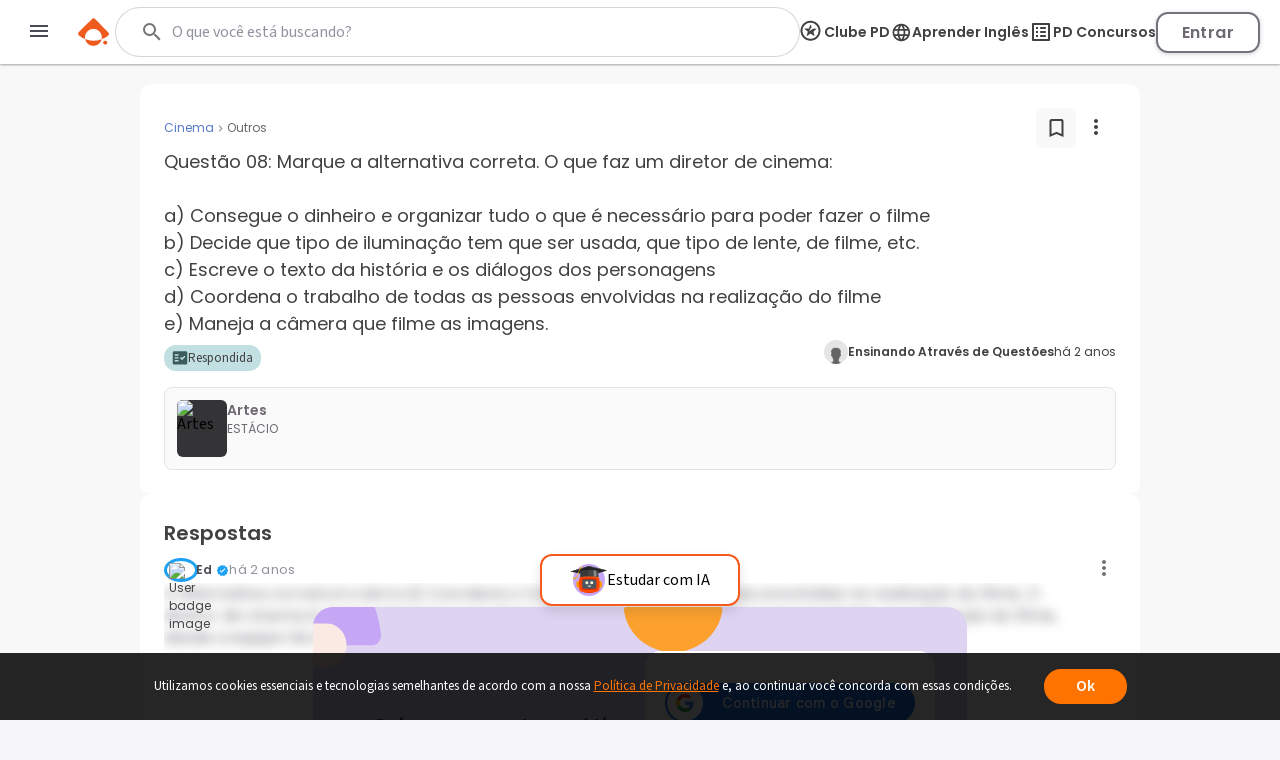

--- FILE ---
content_type: text/html; charset=utf-8
request_url: https://www.google.com/recaptcha/api2/aframe
body_size: 137
content:
<!DOCTYPE HTML><html><head><meta http-equiv="content-type" content="text/html; charset=UTF-8"></head><body><script nonce="Za8ifC6qAdL3W6fzZIfAqw">/** Anti-fraud and anti-abuse applications only. See google.com/recaptcha */ try{var clients={'sodar':'https://pagead2.googlesyndication.com/pagead/sodar?'};window.addEventListener("message",function(a){try{if(a.source===window.parent){var b=JSON.parse(a.data);var c=clients[b['id']];if(c){var d=document.createElement('img');d.src=c+b['params']+'&rc='+(localStorage.getItem("rc::a")?sessionStorage.getItem("rc::b"):"");window.document.body.appendChild(d);sessionStorage.setItem("rc::e",parseInt(sessionStorage.getItem("rc::e")||0)+1);localStorage.setItem("rc::h",'1769019841384');}}}catch(b){}});window.parent.postMessage("_grecaptcha_ready", "*");}catch(b){}</script></body></html>

--- FILE ---
content_type: text/javascript
request_url: https://www.passeidireto.com/nextjs/1.367.492/_next/static/chunks/2175-c681de7806a69fb2.js
body_size: 35111
content:
try{let e="undefined"!=typeof window?window:"undefined"!=typeof global?global:"undefined"!=typeof globalThis?globalThis:"undefined"!=typeof self?self:{},t=(new e.Error).stack;t&&(e._sentryDebugIds=e._sentryDebugIds||{},e._sentryDebugIds[t]="c7cd7e80-2555-467e-9585-1b4d254362ff",e._sentryDebugIdIdentifier="sentry-dbid-c7cd7e80-2555-467e-9585-1b4d254362ff")}catch(e){}(self.webpackChunk_N_E=self.webpackChunk_N_E||[]).push([[2175],{37386:function(e,t,n){"use strict";n.d(t,{Cx:function(){return o},Ie:function(){return s},Pr:function(){return c},ZI:function(){return l},u2:function(){return r},w4:function(){return i}});let s={OPEN:"OPEN",RESTRICTED:"RESTRICTED"},i={OPEN:"OPEN",CR_ELEMENTS_BLUR:"CR_ELEMENTS_BLUR",CR_FULL_PAGE_BLUR:"CR_FULL_PAGE_BLUR",CR_EXAM:"CR_EXAM"},a={contentVisibilityPercentage:0,blurStyle:"ELEMENTS_PERCENTAGE",maxInitialPageCount:10,hasInfiniteScroll:!0},o={...a,blurredPageInterval:[1],contentVisibilityPercentage:10,hasInfiniteScroll:!1},l={...a,blurredPageInterval:[2,3],contentVisibilityPercentage:0},c={...o,contentVisibilityPercentage:50},r={...a,blurredPageInterval:[3],contentVisibilityPercentage:0}},69347:function(e,t,n){"use strict";var s=n(85893);n(67294);var i=n(7191),a=n.n(i),o=n(82393);t.Z=function(e){let{onClick:t,className:n="",onMouseOver:i=()=>null}=e,{t:l}=(0,o.$G)();return(0,s.jsx)("button",{className:"".concat(a()["login-btn"]," ").concat(n),onClick:t,onMouseOver:i,children:l("login")})}},79549:function(e,t,n){"use strict";n.d(t,{Z:function(){return nx}});var s=n(85893),i=n(67294),a=n(44101),o=n(99029),l=n(45312),c=n.n(l);let r=c().enableFedcmOnOneTap?{"data-use_fedcm_for_prompt":!0}:{};var d=function(e){let{returnUrl:t}=e,[n,l]=(0,i.useState)(!0),{oneTapPromptId:c}=(0,a.zf)(t);return(0,i.useEffect)(()=>{o.Z.on("change",()=>l(!o.Z.stack.length))},[n]),(0,s.jsx)("div",{"data-testid":"one-tap",id:c,...r,style:{position:"fixed",top:"90px",right:"402px",width:0,height:0,zIndex:9999,display:n?null:"none"}})},u=n(58986),_=function(){let[e,t]=(0,i.useState)(o.Z.stack);(0,i.useEffect)(()=>{let e=()=>{t(o.Z.stack)};return o.Z.on("change",e),()=>{o.Z.off("change",e)}},[]);let n=null,a={};if(e.length){let t=e[e.length-1];n=(0,s.jsx)(t.Component,{...t.props}),a=t.overlayProps}return(0,s.jsx)(u.Z,{...a,visible:!!n,onClose:()=>{if(e.length){let t=e[e.length-1];o.Z.close(t)}},children:n})},h=n(18437),p=n(47577),x=n(62855),m=n(94809),g=n(10878),C=n.n(g);let f={[x.Z.SUCCESS]:{icon:"check",style:C().success},[x.Z.WARNING]:{icon:"error_outline",style:C().warning},[x.Z.ERROR]:{icon:"close",style:C().error},[x.Z.LOGIN_ERROR]:{icon:"close",style:[C().login,C().error]}};var j=function(e){let{message:t,visible:n,type:i}=e,a=f[i];if(!i||!a)return null;let o=(0,p.Z)(C().toast,{[C().visible]:n},a.style);return(0,s.jsxs)("div",{className:o,children:[(0,s.jsx)("div",{className:C()["toast-icon"],children:(0,s.jsx)(m.Z,{name:a.icon,loading:"lazy",width:24,height:24})}),(0,s.jsx)("div",{className:C()["toast-title"],children:(0,s.jsx)("span",{className:"pd-paragraph-sm reverse",children:t})})]})},b=n(83432),v=n.n(b),w=function(){let[e,t]=(0,i.useState)(null),[n,a]=(0,i.useState)({}),o=n=>{clearTimeout(e),t(setTimeout(()=>a({}),n))},l=e=>{let{message:t,timeout:n,type:s,className:i}=e;a({message:t,type:s,className:i,visible:!0}),o(n)};(0,i.useEffect)(()=>(h.default.on("show",l),()=>{h.default.off("show",l)}),[]);let c=n.className;return n.type?(0,s.jsx)("div",{className:(0,p.Z)(v()["toast-overlay"],{[v()[c]]:c}),children:(0,s.jsx)(j,{...n})}):null},S=n(82393),k=n(9008),N=n.n(k),M=n(11163),Z=n(26666),L=(0,i.memo)(function(e){let{title:t,description:i,author:a,indexable:o=!0,followable:l=!0,noArchive:r=!1,googleRichCard:d=null,openGraphTags:u=null,canonicalTag:_=null}=e,{t:h}=(0,S.$G)(),{locale:p}=(0,M.useRouter)(),x=Z.ZP.getSiteNameByLocale(p),m=function(){let e=[57,76,96,128].map(e=>(0,s.jsx)("link",{href:n(65684)("./favicon-".concat(e,".png")),rel:"icon",sizes:"".concat(e,"x").concat(e)},"general-".concat(e)));return e.push((0,s.jsx)("link",{href:n(37891),rel:"shortcut icon",sizes:"180x180"},"android-180")),e.push((0,s.jsx)("link",{href:n(37891),rel:"apple-touch-icon",sizes:"180x180"},"ios-180")),e}(),g=i||h("defaultMetaDescription"),C=a||x;return(0,s.jsxs)(N(),{children:[(0,s.jsx)("title",{children:t||x}),(0,s.jsx)("meta",{name:"viewport",content:"width=device-width, initial-scale=1"},"viewport"),(0,s.jsx)("meta",{name:"description",content:g},g),function(e,t,n){let i=[],a={};return e||i.push("noindex"),t||i.push("nofollow"),n&&i.push("noarchive"),c().isProduction||(a["data-mirror-content"]=i.join(","),i.includes("noindex")||i.push("noindex")),i.length>0?(0,s.jsx)("meta",{name:"robots",content:i.join(","),...a},e):null}(o,l,r),(0,s.jsx)("meta",{name:"author",content:C},C),_,u,d,m]})}),y=n(39680),P=n.n(y),E=n(28961),B=n(19648),H=n(58351),D={HOME:"inicio",PD_CLUB:"clube-pd",PD_CAREERS:"pd-capacita",QUESTIONS_AND_ANSWERS:"perguntas-e-respostas",TEST_TRIAL:"testar-gratis",SEND_MATERIAL:"enviar-material",STUDY:"estude-mais",CLUB_PD:"clube-pd",PD_ENGLISH:"pd-ingles",PD_CONCURSOS:"pd-concursos",TOOLS:"ferramentas"};function O(e){let{variant:t}=e;return"bottombar"===t?(0,s.jsx)("svg",{xmlns:"http://www.w3.org/2000/svg",width:"16",height:"16",fill:"none",viewBox:"0 0 16 16","data-testid":"pd-home-icon-bottombar",children:(0,s.jsx)("path",{fill:"#414042",fillRule:"evenodd",strokeWidth:"0",d:"M1.262 16h13.48c.699 0 1.261-.567 1.261-1.272 0-.706-.562-1.273-1.262-1.273H1.261c-.699 0-1.261.567-1.261 1.273C0 15.42.562 16 1.262 16zm.424-8.078v3.403c0 .705.562 1.272 1.262 1.272s1.262-.567 1.262-1.272V7.922c0-.705-.563-1.272-1.262-1.272-.7 0-1.262.567-1.262 1.272zm5.048 0v3.403c0 .705.562 1.272 1.262 1.272s1.261-.567 1.261-1.272V7.922c0-.705-.562-1.272-1.261-1.272-.687 0-1.262.567-1.262 1.272zm5.058 0v3.403c0 .705.562 1.272 1.262 1.272s1.262-.567 1.262-1.272V7.922c0-.705-.562-1.272-1.262-1.272s-1.262.567-1.262 1.272zM7.508.122L.562 3.803c-.35.19-.562.555-.562.945 0 .58.475 1.059 1.05 1.059h13.904a1.06 1.06 0 001.05-1.059c0-.39-.213-.756-.563-.932L8.495.123a1.052 1.052 0 00-.987 0z",clipRule:"evenodd"})}):(0,s.jsx)("svg",{width:"24",height:"24",viewBox:"0 0 24 24",xmlns:"http://www.w3.org/2000/svg","data-testid":"pd-home-icon",children:(0,s.jsx)("path",{d:"M4.4192 21H19.5808C20.3677 21 21 20.3622 21 19.5685C21 18.7748 20.3677 18.137 19.5808 18.137H4.4192C3.63232 18.137 3 18.7748 3 19.5685C3 20.348 3.63232 21 4.4192 21ZM4.89696 11.915V15.7417C4.89696 16.5354 5.52927 17.1732 6.31616 17.1732C7.10304 17.1732 7.73536 16.5354 7.73536 15.7417V11.915C7.73536 11.1213 7.10304 10.4835 6.31616 10.4835C5.52927 10.4835 4.89696 11.1213 4.89696 11.915ZM10.5738 11.915V15.7417C10.5738 16.5354 11.2061 17.1732 11.993 17.1732C12.7799 17.1732 13.4122 16.5354 13.4122 15.7417V11.915C13.4122 11.1213 12.7799 10.4835 11.993 10.4835C11.2201 10.4835 10.5738 11.1213 10.5738 11.915ZM16.2646 11.915V15.7417C16.2646 16.5354 16.897 17.1732 17.6838 17.1732C18.4707 17.1732 19.103 16.5354 19.103 15.7417V11.915C19.103 11.1213 18.4707 10.4835 17.6838 10.4835C16.897 10.4835 16.2646 11.1213 16.2646 11.915ZM11.445 3.14173L3.63232 7.28031C3.23888 7.49291 3 7.90393 3 8.3433C3 8.99527 3.53396 9.53385 4.18033 9.53385H19.8197C20.466 9.53385 21 8.99527 21 8.3433C21 7.90393 20.7611 7.49291 20.3677 7.29449L12.555 3.14173C12.2037 2.95748 11.7963 2.95748 11.445 3.14173Z"})})}var A=function(e){let{closeMegaMenu:t,handleMenuClick:n}=e,{t:i}=(0,S.$G)(),{pathname:a}=(0,M.useRouter)();return(0,s.jsx)("div",{onMouseOver:t,children:(0,s.jsx)("li",{className:(0,p.Z)("/"===a?P().active:void 0),"data-testid":"navigation-link",children:(0,s.jsxs)("a",{href:"/",onClick:()=>{n(D.HOME)},children:[(0,s.jsx)(O,{}),(0,s.jsx)("span",{children:i("mainPageComplete",{ns:"common"})})]})})})},R=n(58452),T=n(96823),I=n(28101),U=function(e){let{closeMegaMenu:t,handleMenuClick:n}=e,{t:i}=(0,S.$G)(),{locale:a}=(0,M.useRouter)(),o=c().clubPdLandingPage;return(0,s.jsxs)(T.Z,{condition:(0,R.isPasseiDireto)(a),children:[(0,s.jsx)("hr",{}),(0,s.jsx)("li",{onMouseOver:t,children:(0,s.jsxs)("a",{href:o,target:"_blank",rel:"noopener noreferrer",onClick:()=>{n(D.PD_CLUB)},children:[(0,s.jsx)(I.Z,{}),(0,s.jsx)("span",{children:i("pdClub",{ns:"common"})}),(0,s.jsx)("span",{className:P().new,children:i("new",{ns:"common"})})]})})]})},V=function(e){return(0,s.jsxs)("svg",{width:"24",height:"24",viewBox:"0 0 24 24",xmlns:"http://www.w3.org/2000/svg",fill:"#87828B","data-testid":"pd-group-icon",...e,children:[(0,s.jsx)("mask",{id:"mask0_867_2935",maskUnits:"userSpaceOnUse",x:"0",y:"0",width:"24",height:"24",children:(0,s.jsx)("rect",{width:"24",height:"24",fill:"#D9D9D9"})}),(0,s.jsx)("g",{mask:"url(#mask0_867_2935)",children:(0,s.jsx)("path",{d:"M1 20V16C1 15.4333 1.19583 14.9583 1.5875 14.575C1.97917 14.1917 2.45 14 3 14H6.275C6.60833 14 6.925 14.0833 7.225 14.25C7.525 14.4167 7.76667 14.6417 7.95 14.925C8.43333 15.575 9.02917 16.0833 9.7375 16.45C10.4458 16.8167 11.2 17 12 17C12.8167 17 13.5792 16.8167 14.2875 16.45C14.9958 16.0833 15.5833 15.575 16.05 14.925C16.2667 14.6417 16.5208 14.4167 16.8125 14.25C17.1042 14.0833 17.4083 14 17.725 14H21C21.5667 14 22.0417 14.1917 22.425 14.575C22.8083 14.9583 23 15.4333 23 16V20H16V17.725C15.4167 18.1417 14.7875 18.4583 14.1125 18.675C13.4375 18.8917 12.7333 19 12 19C11.2833 19 10.5833 18.8875 9.9 18.6625C9.21667 18.4375 8.58333 18.1167 8 17.7V20H1ZM12 16C11.3667 16 10.7667 15.8542 10.2 15.5625C9.63333 15.2708 9.15833 14.8667 8.775 14.35C8.49167 13.9333 8.1375 13.6042 7.7125 13.3625C7.2875 13.1208 6.825 13 6.325 13C6.69167 12.3833 7.46667 11.8958 8.65 11.5375C9.83333 11.1792 10.95 11 12 11C13.05 11 14.1667 11.1792 15.35 11.5375C16.5333 11.8958 17.3083 12.3833 17.675 13C17.1917 13 16.7333 13.1208 16.3 13.3625C15.8667 13.6042 15.5083 13.9333 15.225 14.35C14.8583 14.8833 14.3917 15.2917 13.825 15.575C13.2583 15.8583 12.65 16 12 16ZM4 13C3.16667 13 2.45833 12.7083 1.875 12.125C1.29167 11.5417 1 10.8333 1 10C1 9.15 1.29167 8.4375 1.875 7.8625C2.45833 7.2875 3.16667 7 4 7C4.85 7 5.5625 7.2875 6.1375 7.8625C6.7125 8.4375 7 9.15 7 10C7 10.8333 6.7125 11.5417 6.1375 12.125C5.5625 12.7083 4.85 13 4 13ZM20 13C19.1667 13 18.4583 12.7083 17.875 12.125C17.2917 11.5417 17 10.8333 17 10C17 9.15 17.2917 8.4375 17.875 7.8625C18.4583 7.2875 19.1667 7 20 7C20.85 7 21.5625 7.2875 22.1375 7.8625C22.7125 8.4375 23 9.15 23 10C23 10.8333 22.7125 11.5417 22.1375 12.125C21.5625 12.7083 20.85 13 20 13ZM12 10C11.1667 10 10.4583 9.70833 9.875 9.125C9.29167 8.54167 9 7.83333 9 7C9 6.15 9.29167 5.4375 9.875 4.8625C10.4583 4.2875 11.1667 4 12 4C12.85 4 13.5625 4.2875 14.1375 4.8625C14.7125 5.4375 15 6.15 15 7C15 7.83333 14.7125 8.54167 14.1375 9.125C13.5625 9.70833 12.85 10 12 10Z",fill:"#87828B"})})]})},G=function(e){return(0,s.jsxs)("svg",{width:"24",height:"24",viewBox:"0 0 24 24",fill:"none",xmlns:"http://www.w3.org/2000/svg","data-testid":"pd-health-icon",...e,children:[(0,s.jsx)("mask",{id:"mask0_867_2932",maskUnits:"userSpaceOnUse",x:"0",y:"0",width:"24",height:"24",children:(0,s.jsx)("rect",{width:"24",height:"24",fill:"#D9D9D9"})}),(0,s.jsx)("g",{mask:"url(#mask0_867_2932)",children:(0,s.jsx)("path",{d:"M7.5 3C8.36667 3 9.19167 3.18333 9.975 3.55C10.7583 3.91667 11.4333 4.43333 12 5.1C12.5667 4.43333 13.2417 3.91667 14.025 3.55C14.8083 3.18333 15.6333 3 16.5 3C18.0667 3 19.375 3.525 20.425 4.575C21.475 5.625 22 6.93333 22 8.5C22 8.58333 21.9958 8.66667 21.9875 8.75C21.9792 8.83333 21.975 8.91667 21.975 9H19.975C19.9917 8.91667 20 8.83333 20 8.75V8.5C20 7.5 19.6667 6.66667 19 6C18.3333 5.33333 17.5 5 16.5 5C15.7167 5 14.9917 5.22083 14.325 5.6625C13.6583 6.10417 13.2 6.66667 12.95 7.35H11.05C10.8 6.66667 10.3417 6.10417 9.675 5.6625C9.00833 5.22083 8.28333 5 7.5 5C6.5 5 5.66667 5.33333 5 6C4.33333 6.66667 4 7.5 4 8.5V8.75C4 8.83333 4.00833 8.91667 4.025 9H2.025C2.025 8.91667 2.02083 8.83333 2.0125 8.75C2.00417 8.66667 2 8.58333 2 8.5C2 6.93333 2.525 5.625 3.575 4.575C4.625 3.525 5.93333 3 7.5 3ZM5.3 15H8.1C8.63333 15.5167 9.21667 16.075 9.85 16.675C10.4833 17.275 11.2 17.9333 12 18.65C12.8 17.9333 13.5167 17.275 14.15 16.675C14.7833 16.075 15.3667 15.5167 15.9 15H18.725C18.0917 15.7 17.3417 16.4583 16.475 17.275C15.6083 18.0917 14.6 19.0167 13.45 20.05L12 21.35L10.55 20.05C9.4 19.0167 8.39583 18.0917 7.5375 17.275C6.67917 16.4583 5.93333 15.7 5.3 15ZM11.05 16C11.2667 16 11.4542 15.9375 11.6125 15.8125C11.7708 15.6875 11.8833 15.525 11.95 15.325L13.3 11.25L14.175 12.55C14.2583 12.6833 14.375 12.7917 14.525 12.875C14.675 12.9583 14.8333 13 15 13H23V11H15.575L13.85 8.45C13.75 8.3 13.6208 8.1875 13.4625 8.1125C13.3042 8.0375 13.1333 8 12.95 8C12.7333 8 12.5458 8.0625 12.3875 8.1875C12.2292 8.3125 12.1167 8.475 12.05 8.675L10.7 12.725L9.85 11.45C9.76667 11.3167 9.65 11.2083 9.5 11.125C9.35 11.0417 9.19167 11 9.025 11H1V13H8.425L10.15 15.55C10.25 15.7 10.3792 15.8125 10.5375 15.8875C10.6958 15.9625 10.8667 16 11.05 16Z",fill:"#87828B"})})]})},F=function(e){return(0,s.jsxs)("svg",{width:"24",height:"24",viewBox:"0 0 24 24",fill:"none",xmlns:"http://www.w3.org/2000/svg","data-testid":"pd-human-icon",...e,children:[(0,s.jsx)("mask",{id:"mask0_867_2936",maskUnits:"userSpaceOnUse",x:"0",y:"0",width:"24",height:"24",children:(0,s.jsx)("rect",{width:"24",height:"24",fill:"#D9D9D9"})}),(0,s.jsx)("g",{mask:"url(#mask0_867_2936)",children:(0,s.jsx)("path",{d:"M11 14H13V7H11V14ZM14 12.5H16V8H14V12.5ZM8 12H10V8H8V12ZM6 22V17.7C5.05 16.8333 4.3125 15.8208 3.7875 14.6625C3.2625 13.5042 3 12.2833 3 11C3 8.5 3.875 6.375 5.625 4.625C7.375 2.875 9.5 2 12 2C14.0833 2 15.9292 2.6125 17.5375 3.8375C19.1458 5.0625 20.1917 6.65833 20.675 8.625L21.975 13.75C22.0583 14.0667 22 14.3542 21.8 14.6125C21.6 14.8708 21.3333 15 21 15H19V18C19 18.55 18.8042 19.0208 18.4125 19.4125C18.0208 19.8042 17.55 20 17 20H15V22H13V18H17V13H19.7L18.75 9.125C18.3667 7.60833 17.55 6.375 16.3 5.425C15.05 4.475 13.6167 4 12 4C10.0667 4 8.41667 4.675 7.05 6.025C5.68333 7.375 5 9.01667 5 10.95C5 11.95 5.20417 12.9 5.6125 13.8C6.02083 14.7 6.6 15.5 7.35 16.2L8 16.8V22H6Z",fill:"#87828B"})})]})},W=function(e){return(0,s.jsxs)("svg",{width:"24",height:"24",viewBox:"0 0 24 24",fill:"none",xmlns:"http://www.w3.org/2000/svg","data-testid":"pd-language-icon",...e,children:[(0,s.jsx)("mask",{id:"mask0_867_2937",maskUnits:"userSpaceOnUse",x:"0",y:"0",width:"24",height:"24",children:(0,s.jsx)("rect",{width:"24",height:"24",fill:"#D9D9D9"})}),(0,s.jsx)("g",{mask:"url(#mask0_867_2937)",children:(0,s.jsx)("path",{d:"M17.55 15.65C18.0167 15.65 18.4708 15.5417 18.9125 15.325C19.3542 15.1083 19.7583 14.8 20.125 14.4V11.75C19.7417 11.8 19.3875 11.8583 19.0625 11.925C18.7375 11.9917 18.4333 12.0667 18.15 12.15C17.4 12.3833 16.8375 12.675 16.4625 13.025C16.0875 13.375 15.9 13.7833 15.9 14.25C15.9 14.6833 16.05 15.025 16.35 15.275C16.65 15.525 17.05 15.65 17.55 15.65ZM16.975 17.35C16.025 17.35 15.275 17.0792 14.725 16.5375C14.175 15.9958 13.9 15.2583 13.9 14.325C13.9 13.4583 14.175 12.75 14.725 12.2C15.275 11.65 16.1583 11.2083 17.375 10.875C17.7583 10.775 18.1792 10.6833 18.6375 10.6C19.0958 10.5167 19.5917 10.4417 20.125 10.375C20.0917 9.59166 19.9083 9.02083 19.575 8.66249C19.2417 8.30416 18.725 8.12499 18.025 8.12499C17.5917 8.12499 17.1625 8.20416 16.7375 8.36249C16.3125 8.52083 15.7667 8.79999 15.1 9.19999L14.3 7.79999C14.85 7.38333 15.4958 7.04583 16.2375 6.78749C16.9792 6.52916 17.7333 6.39999 18.5 6.39999C19.6833 6.39999 20.5833 6.76666 21.2 7.49999C21.8167 8.23333 22.125 9.29999 22.125 10.7V17.125H20.45L20.3 16C19.8333 16.4167 19.3208 16.7458 18.7625 16.9875C18.2042 17.2292 17.6083 17.35 16.975 17.35ZM2.625 17.625C2.44167 17.3917 2.28333 17.2 2.15 17.05C2.01667 16.9 1.88333 16.7833 1.75 16.7C3.01667 16.15 4.03333 15.4417 4.8 14.575C5.56667 13.7083 6.11667 12.525 6.45 11.025H2.1V9.84999H6.65C6.71667 9.34999 6.76667 8.81666 6.8 8.24999C6.83333 7.68333 6.85 7.08333 6.85 6.44999H8.1C8.1 7.08333 8.0875 7.67916 8.0625 8.23749C8.0375 8.79583 7.98333 9.33333 7.9 9.84999H12.825V11.025H8.35C8.78333 12.375 9.40833 13.5292 10.225 14.4875C11.0417 15.4458 11.9917 16.1417 13.075 16.575C12.9417 16.7083 12.8125 16.85 12.6875 17C12.5625 17.15 12.4083 17.3583 12.225 17.625C11.175 17.1583 10.2417 16.4458 9.425 15.4875C8.60833 14.5292 7.95 13.3667 7.45 12C7.05 13.3833 6.45417 14.525 5.6625 15.425C4.87083 16.325 3.85833 17.0583 2.625 17.625Z",fill:"#87828B"})})]})},z=function(e){return(0,s.jsxs)("svg",{width:"24",height:"24",viewBox:"0 0 24 24",fill:"none",xmlns:"http://www.w3.org/2000/svg","data-testid":"pd-leaf-icon",...e,children:[(0,s.jsx)("mask",{id:"mask0_867_2934",maskUnits:"userSpaceOnUse",x:"0",y:"0",width:"24",height:"24",children:(0,s.jsx)("rect",{width:"24",height:"24",fill:"#D9D9D9"})}),(0,s.jsx)("g",{mask:"url(#mask0_867_2934)",children:(0,s.jsx)("path",{d:"M5.4 19.6C4.65 18.85 4.0625 17.9833 3.6375 17C3.2125 16.0167 3 15 3 13.95C3 12.9 3.2 11.8625 3.6 10.8375C4 9.8125 4.65 8.85 5.55 7.95C6.13333 7.36666 6.85417 6.86666 7.7125 6.45C8.57083 6.03333 9.5875 5.70416 10.7625 5.4625C11.9375 5.22083 13.2792 5.075 14.7875 5.025C16.2958 4.975 17.9833 5.03333 19.85 5.2C19.9833 6.96666 20.025 8.59166 19.975 10.075C19.925 11.5583 19.7875 12.8958 19.5625 14.0875C19.3375 15.2792 19.0208 16.3208 18.6125 17.2125C18.2042 18.1042 17.7 18.85 17.1 19.45C16.2167 20.3333 15.2792 20.9792 14.2875 21.3875C13.2958 21.7958 12.2833 22 11.25 22C10.1667 22 9.10833 21.7875 8.075 21.3625C7.04167 20.9375 6.15 20.35 5.4 19.6ZM8.2 19.2C8.68333 19.4833 9.17917 19.6875 9.6875 19.8125C10.1958 19.9375 10.7167 20 11.25 20C12.0167 20 12.775 19.8458 13.525 19.5375C14.275 19.2292 14.9917 18.7333 15.675 18.05C15.975 17.75 16.2792 17.3292 16.5875 16.7875C16.8958 16.2458 17.1625 15.5375 17.3875 14.6625C17.6125 13.7875 17.7833 12.7292 17.9 11.4875C18.0167 10.2458 18.0333 8.76666 17.95 7.05C17.1333 7.01666 16.2125 7.00416 15.1875 7.0125C14.1625 7.02083 13.1417 7.1 12.125 7.25C11.1083 7.4 10.1417 7.64166 9.225 7.975C8.30833 8.30833 7.55833 8.76666 6.975 9.35C6.225 10.1 5.70833 10.8417 5.425 11.575C5.14167 12.3083 5 13.0167 5 13.7C5 14.6833 5.1875 15.5458 5.5625 16.2875C5.9375 17.0292 6.26667 17.55 6.55 17.85C7.25 16.5167 8.175 15.2375 9.325 14.0125C10.475 12.7875 11.8167 11.7833 13.35 11C12.15 12.05 11.1042 13.2375 10.2125 14.5625C9.32083 15.8875 8.65 17.4333 8.2 19.2Z",fill:"#87828B"})})]})};let K="pd-question-mark-icon";function $(e){let{variant:t}=e;return"sidebar"===t?(0,s.jsx)(Y,{"data-testid":K}):(0,s.jsx)("svg",{xmlns:"http://www.w3.org/2000/svg",width:"11",height:"16",fill:"none",viewBox:"0 0 11 16","data-testid":K,children:(0,s.jsx)("path",{fill:"#414042",strokeWidth:"0",d:"M3.758 10.947c0-1.136.112-1.954.336-2.452.224-.499.7-1.042 1.425-1.632.634-.505 1.117-.944 1.449-1.316.332-.372.498-.796.498-1.273 0-.576-.212-1.053-.637-1.432-.425-.379-1.016-.568-1.773-.568-.788 0-1.387.217-1.796.652-.41.435-.7.878-.87 1.327L.003 3.326C.328 2.428.923 1.65 1.788.99 2.653.33 3.742 0 5.056 0c1.622 0 2.87.41 3.743 1.232.873.82 1.31 1.807 1.31 2.957 0 .702-.167 1.302-.499 1.8-.332.499-.854 1.064-1.564 1.695-.757.66-1.217 1.162-1.38 1.505-.162.344-.243.93-.243 1.758H3.758zM5.056 16a1.88 1.88 0 01-1.31-.495c-.363-.33-.544-.726-.544-1.19 0-.462.181-.859.544-1.189.363-.33.8-.494 1.31-.494s.946.165 1.31.494c.362.33.544.727.544 1.19 0 .463-.182.86-.545 1.19-.363.33-.8.494-1.31.494z"})})}let Y=e=>{let{props:t}=e;return(0,s.jsxs)("svg",{xmlns:"http://www.w3.org/2000/svg",width:"24",height:"24",fill:"none",children:[(0,s.jsx)("mask",{id:"a",width:"24",height:"24",style:{maskType:"alpha"},x:"0",y:"0",maskUnits:"userSpaceOnUse",...t,children:(0,s.jsx)("path",{fill:"#D9D9D9",d:"M0 0h24v24H0z"})}),(0,s.jsx)("g",{mask:"url(#a)",children:(0,s.jsx)("path",{fill:"#414042",d:"M11.009 16c0-1.35.133-2.32.399-2.912.266-.592.83-1.238 1.692-1.938.753-.6 1.326-1.12 1.72-1.563.395-.441.592-.945.592-1.512a2.18 2.18 0 0 0-.757-1.7c-.504-.45-1.206-.675-2.105-.675-.936 0-1.647.258-2.133.775s-.83 1.042-1.032 1.575L6.55 6.95c.385-1.067 1.092-1.992 2.12-2.775C9.696 3.392 10.99 3 12.55 3c1.927 0 3.408.487 4.445 1.463 1.037.974 1.555 2.145 1.555 3.512 0 .833-.197 1.546-.592 2.138-.394.591-1.013 1.262-1.858 2.012-.899.783-1.445 1.38-1.637 1.787-.193.409-.29 1.105-.29 2.088H11.01Zm1.541 6a2.232 2.232 0 0 1-1.555-.587c-.431-.392-.647-.863-.647-1.413s.216-1.02.647-1.413c.431-.391.95-.587 1.555-.587s1.124.196 1.555.587c.431.392.647.863.647 1.413s-.216 1.02-.647 1.413c-.431.391-.95.587-1.555.587Z"})})]})};var q=function(e){return(0,s.jsxs)("svg",{width:"24",height:"24",viewBox:"0 0 24 24",fill:"none",xmlns:"http://www.w3.org/2000/svg","data-testid":"pd-percentage-icon",...e,children:[(0,s.jsx)("mask",{id:"mask0_867_2933",maskUnits:"userSpaceOnUse",x:"0",y:"0",width:"24",height:"24",children:(0,s.jsx)("rect",{width:"24",height:"24",fill:"#D9D9D9"})}),(0,s.jsx)("g",{mask:"url(#mask0_867_2933)",children:(0,s.jsx)("path",{d:"M7.5 11C6.53333 11 5.70833 10.6583 5.025 9.975C4.34167 9.29167 4 8.46667 4 7.5C4 6.53333 4.34167 5.70833 5.025 5.025C5.70833 4.34167 6.53333 4 7.5 4C8.46667 4 9.29167 4.34167 9.975 5.025C10.6583 5.70833 11 6.53333 11 7.5C11 8.46667 10.6583 9.29167 9.975 9.975C9.29167 10.6583 8.46667 11 7.5 11ZM7.5 9C7.91667 9 8.27083 8.85417 8.5625 8.5625C8.85417 8.27083 9 7.91667 9 7.5C9 7.08333 8.85417 6.72917 8.5625 6.4375C8.27083 6.14583 7.91667 6 7.5 6C7.08333 6 6.72917 6.14583 6.4375 6.4375C6.14583 6.72917 6 7.08333 6 7.5C6 7.91667 6.14583 8.27083 6.4375 8.5625C6.72917 8.85417 7.08333 9 7.5 9ZM16.5 20C15.5333 20 14.7083 19.6583 14.025 18.975C13.3417 18.2917 13 17.4667 13 16.5C13 15.5333 13.3417 14.7083 14.025 14.025C14.7083 13.3417 15.5333 13 16.5 13C17.4667 13 18.2917 13.3417 18.975 14.025C19.6583 14.7083 20 15.5333 20 16.5C20 17.4667 19.6583 18.2917 18.975 18.975C18.2917 19.6583 17.4667 20 16.5 20ZM16.5 18C16.9167 18 17.2708 17.8542 17.5625 17.5625C17.8542 17.2708 18 16.9167 18 16.5C18 16.0833 17.8542 15.7292 17.5625 15.4375C17.2708 15.1458 16.9167 15 16.5 15C16.0833 15 15.7292 15.1458 15.4375 15.4375C15.1458 15.7292 15 16.0833 15 16.5C15 16.9167 15.1458 17.2708 15.4375 17.5625C15.7292 17.8542 16.0833 18 16.5 18ZM5.4 20L4 18.6L18.6 4L20 5.4L5.4 20Z",fill:"#87828B"})})]})};function J(){return(0,s.jsxs)("svg",{width:"24",height:"24",viewBox:"0 0 24 24",fill:"none",xmlns:"http://www.w3.org/2000/svg","data-testid":"pd-study-tool-icon",children:[(0,s.jsx)("path",{d:"M8.05991 4.10955C8.23515 3.04568 9.76485 3.04568 9.94009 4.10955L10.5732 7.95321C10.6396 8.35621 10.9554 8.67207 11.3584 8.73845L15.2021 9.37156C16.266 9.5468 16.266 11.0765 15.2021 11.2517L11.3584 11.8848C10.9554 11.9512 10.6396 12.2671 10.5732 12.6701L9.94009 16.5137C9.76485 17.5776 8.23515 17.5776 8.05991 16.5137L7.4268 12.6701C7.36042 12.2671 7.04456 11.9512 6.64156 11.8848L2.79791 11.2517C1.73403 11.0765 1.73403 9.5468 2.79791 9.37156L6.64156 8.73845C7.04456 8.67207 7.36042 8.35621 7.4268 7.95321L8.05991 4.10955Z",fill:"#87828B"}),(0,s.jsx)("path",{d:"M17.1857 13.3796C17.3375 12.4581 18.6625 12.4581 18.8143 13.3796L19.0709 14.9375C19.1284 15.2865 19.4019 15.5601 19.751 15.6176L21.3089 15.8742C22.2304 16.026 22.2304 17.351 21.3089 17.5027L19.751 17.7593C19.4019 17.8168 19.1284 18.0904 19.0709 18.4395L18.8143 19.9974C18.6625 20.9188 17.3375 20.9188 17.1857 19.9974L16.9291 18.4395C16.8716 18.0904 16.5981 17.8168 16.249 17.7593L14.6911 17.5027C13.7696 17.351 13.7696 16.026 14.6911 15.8742L16.249 15.6176C16.5981 15.5601 16.8716 15.2865 16.9291 14.9375L17.1857 13.3796Z",fill:"#87828B"})]})}function X(e){let{className:t}=e;return(0,s.jsx)("svg",{xmlns:"http://www.w3.org/2000/svg",width:"20",height:"20",viewBox:"0 0 20 20",fill:"none",className:t,"data-testid":"pd-side-chevron-down-icon",children:(0,s.jsx)("path",{d:"M6.76644 7.74167L9.99977 10.975L13.2331 7.74167C13.5581 7.41667 14.0831 7.41667 14.4081 7.74167C14.7331 8.06667 14.7331 8.59167 14.4081 8.91667L10.5831 12.7417C10.2581 13.0667 9.73311 13.0667 9.40811 12.7417L5.58311 8.91667C5.25811 8.59167 5.25811 8.06667 5.58311 7.74167C5.90811 7.42501 6.44144 7.41667 6.76644 7.74167Z",fill:"#87828B"})})}function Q(e){let{className:t}=e;return(0,s.jsx)("svg",{xmlns:"http://www.w3.org/2000/svg",width:"20",height:"20",viewBox:"0 0 20 20",fill:"none",className:t,"data-testid":"pd-side-chevron-up-icon",children:(0,s.jsx)("path",{d:"M13.2336 12.2583L10.0002 9.02499L6.76689 12.2583C6.44189 12.5833 5.91689 12.5833 5.59189 12.2583C5.26689 11.9333 5.26689 11.4083 5.59189 11.0833L9.41689 7.25833C9.74189 6.93332 10.2669 6.93332 10.5919 7.25833L14.4169 11.0833C14.7419 11.4083 14.7419 11.9333 14.4169 12.2583C14.0919 12.575 13.5586 12.5833 13.2336 12.2583Z",fill:"#87828B"})})}function ee(){return(0,s.jsx)("svg",{xmlns:"http://www.w3.org/2000/svg",width:"24",height:"24",viewBox:"0 0 24 24",fill:"none","data-testid":"pd-knowledge-area-icon",children:(0,s.jsx)("path",{d:"M6.0502 17.775C5.71686 17.5917 5.45853 17.3459 5.2752 17.0375C5.09186 16.7292 5.0002 16.3834 5.0002 16V11.2L2.6002 9.87502C2.41686 9.77502 2.28353 9.65002 2.2002 9.50002C2.11686 9.35002 2.0752 9.18336 2.0752 9.00002C2.0752 8.81669 2.11686 8.65002 2.2002 8.50002C2.28353 8.35002 2.41686 8.22502 2.6002 8.12502L11.0502 3.52502C11.2002 3.44169 11.3544 3.37919 11.5127 3.33752C11.671 3.29586 11.8335 3.27502 12.0002 3.27502C12.1669 3.27502 12.3294 3.29586 12.4877 3.33752C12.646 3.37919 12.8002 3.44169 12.9502 3.52502L22.4752 8.72502C22.6419 8.80836 22.771 8.92919 22.8627 9.08752C22.9544 9.24586 23.0002 9.41669 23.0002 9.60002V16C23.0002 16.2834 22.9044 16.5209 22.7127 16.7125C22.521 16.9042 22.2835 17 22.0002 17C21.7169 17 21.4794 16.9042 21.2877 16.7125C21.096 16.5209 21.0002 16.2834 21.0002 16V10.1L19.0002 11.2V16C19.0002 16.3834 18.9085 16.7292 18.7252 17.0375C18.5419 17.3459 18.2835 17.5917 17.9502 17.775L12.9502 20.475C12.8002 20.5584 12.646 20.6209 12.4877 20.6625C12.3294 20.7042 12.1669 20.725 12.0002 20.725C11.8335 20.725 11.671 20.7042 11.5127 20.6625C11.3544 20.6209 11.2002 20.5584 11.0502 20.475L6.0502 17.775ZM12.0002 12.7L18.8502 9.00002L12.0002 5.30002L5.1502 9.00002L12.0002 12.7ZM12.0002 18.725L17.0002 16.025V12.25L12.9752 14.475C12.8252 14.5584 12.6669 14.6209 12.5002 14.6625C12.3335 14.7042 12.1669 14.725 12.0002 14.725C11.8335 14.725 11.6669 14.7042 11.5002 14.6625C11.3335 14.6209 11.1752 14.5584 11.0252 14.475L7.0002 12.25V16.025L12.0002 18.725Z",fill:"#87828B"})})}var et=n(78013),en=n(62768),es=n(76848),ei=n(23121),ea=n(2208),eo=n(74793);let el=(e,t,n)=>(0,et.UV)(e,t,n)?P().active:void 0,ec=e=>{let{closeMegaMenu:t,handleMenuClick:n}=e,{t:i}=(0,S.$G)(),{locale:a,pathname:o}=(0,M.useRouter)(),l="/".concat((0,et.j0)(a,en.STUDY_TOOLS));return(0,s.jsx)("li",{onMouseOver:t,className:el([en.STUDY_TOOLS],a,o),children:(0,s.jsxs)("a",{href:l,onClick:()=>{n(D.TOOLS)},children:[(0,s.jsx)(J,{}),(0,s.jsx)("span",{children:i("studyTools",{ns:"common"})})]})})},er=e=>{let{closeMegaMenu:t,handleMenuClick:n}=e,{t:i}=(0,S.$G)(),{locale:a,pathname:o}=(0,M.useRouter)(),l="/".concat((0,et.j0)(a,en.QUESTIONS_AND_ANSWERS));return(0,s.jsx)("li",{onMouseOver:t,className:el([en.QUESTIONS_AND_ANSWERS],a,o),children:(0,s.jsxs)("a",{href:l,onClick:()=>{n(D.QUESTIONS_AND_ANSWERS)},children:[(0,s.jsx)($,{variant:"sidebar"}),(0,s.jsx)("span",{children:i("questionsAndAnswers",{ns:"common"})})]})})},ed=()=>{let{t:e}=(0,S.$G)(),{knowledgeData:t,showKnowledgeArea:n,setShowKnowledgeArea:i}=(0,B.S)(),a=()=>{(0,H.s0)({contextValue:"areas-de-estudo",context:"side-menu"}),i(!n)};return(0,ea.S)(ei.FEAT_UNLOGGED_KNOWLEDGE_JOURNEY,"ON",!0)?(0,s.jsxs)("div",{className:P()["knowledge-area"],children:[(0,s.jsx)("li",{className:(0,p.Z)(n&&P().active),children:(0,s.jsxs)("button",{className:P().button,onClick:()=>{a()},children:[(0,s.jsxs)("div",{className:P().label,children:[(0,s.jsx)(ee,{}),(0,s.jsx)("span",{children:e("knowledgeAreasTitle",{ns:"common"})})]}),n?(0,s.jsx)(Q,{className:P()["chevron-icon"]}):(0,s.jsx)(X,{className:P()["chevron-icon"]})]})}),(0,s.jsx)(T.Z,{condition:n,children:(0,s.jsx)("div",{className:P().items,children:t.map(e=>(0,s.jsx)(e_,{knowledgeAreaItem:e},e.Id))})})]}):null},eu=e=>{let{type:t}=e;return t===es.dk.exact_sciences?(0,s.jsx)(q,{className:P()["percentage-icon"]}):t===es.dk.health_sciences?(0,s.jsx)(G,{className:P()["health-icon"]}):t===es.dk.humanities?(0,s.jsx)(F,{className:P()["human-icon"]}):t===es.dk.languages?(0,s.jsx)(W,{className:P()["language-icon"]}):t===es.dk.natural_sciences?(0,s.jsx)(z,{className:P()["leaf-icon"]}):t===es.dk.social_sciences?(0,s.jsx)(V,{className:P()["group-icon"]}):(0,s.jsx)(s.Fragment,{})},e_=e=>{let{knowledgeAreaItem:t}=e,{isPasseiDireto:n}=(0,eo.s)(),{hasMegaMenu:i,setHasMegaMenu:a,knowledgeArea:o,setKnowledgeArea:l}=(0,B.S)();return(0,s.jsxs)("li",{className:P().item,onMouseOver:()=>{(null==o?void 0:o.Id)?a(!0):a(!i),l(t)},children:[(0,s.jsx)(eu,{type:t.Id}),(0,s.jsx)("span",{children:t.Name[n?"pt":"es"]})]},t.Id)};var eh=function(e){let{closeMegaMenu:t,handleMenuClick:n}=e,{t:i}=(0,S.$G)();return(0,s.jsxs)(s.Fragment,{children:[(0,s.jsx)("hr",{}),(0,s.jsx)("span",{className:P()["group-section-title"],children:i("studySectionTitle",{ns:"common"})}),(0,s.jsxs)("div",{className:P()["group-section-items"],children:[(0,s.jsx)(ec,{closeMegaMenu:t,handleMenuClick:n}),(0,s.jsx)(er,{closeMegaMenu:t,handleMenuClick:n}),(0,s.jsx)(ed,{})]})]})};function ep(){return(0,s.jsxs)("svg",{xmlns:"http://www.w3.org/2000/svg",width:"24",height:"24",fill:"none",viewBox:"0 0 24 24","data-testid":"pd-suitcase-icon",children:[(0,s.jsx)("g",{clipPath:"url(#clip0_1918_5765)",children:(0,s.jsx)("path",{fill:"#323232",strokeWidth:"0",d:"M14 6V4h-4v2h4zM4 9v9c0 .55.45 1 1 1h14c.55 0 1-.45 1-1V9c0-.55-.45-1-1-1H5c-.55 0-1 .45-1 1zm16-3c1.11 0 2 .89 2 2v11c0 1.11-.89 2-2 2H4c-1.11 0-2-.89-2-2l.01-11c0-1.11.88-2 1.99-2h4V4c0-1.11.89-2 2-2h4c1.11 0 2 .89 2 2v2h4z"})}),(0,s.jsx)("defs",{children:(0,s.jsx)("clipPath",{id:"clip0_1918_5765",children:(0,s.jsx)("path",{fill:"#fff",d:"M0 0H24V24H0z"})})})]})}var ex=n(33766),em=()=>(0,s.jsxs)("svg",{xmlns:"http://www.w3.org/2000/svg",width:"22",height:"21",fill:"#DFD3F2",viewBox:"0 0 22 21","data-testid":"pd-english-logo",children:[(0,s.jsx)("g",{clipPath:"url(#clip0_30_7113)",children:(0,s.jsx)("path",{d:"M11.342 1.75c4.83 0 8.742 3.92 8.742 8.75s-3.912 8.75-8.742 8.75c-4.839 0-8.759-3.92-8.759-8.75s3.92-8.75 8.76-8.75M5.278 7H7.86c.28-1.093.682-2.143 1.207-3.115A7.03 7.03 0 0 0 5.278 7m6.056-3.465A12.3 12.3 0 0 0 9.662 7h3.343a12.3 12.3 0 0 0-1.671-3.465m6.772 8.716c.14-.56.227-1.147.227-1.75 0-.604-.087-1.19-.227-1.75h-2.958c.07.577.123 1.154.123 1.75 0 .595-.053 1.172-.123 1.75zM17.388 14h-2.58a13.7 13.7 0 0 1-1.208 3.115A7 7 0 0 0 17.389 14m-2.58-7h2.58A7 7 0 0 0 13.6 3.884c.525.972.927 2.022 1.207 3.115m-3.474 10.465A12.3 12.3 0 0 0 13.004 14H9.663a12.3 12.3 0 0 0 1.672 3.465M9.286 12.25h4.095c.079-.577.14-1.155.14-1.75s-.061-1.18-.14-1.75H9.286c-.079.57-.14 1.155-.14 1.75s.061 1.173.14 1.75m-.219 4.866A13.7 13.7 0 0 1 7.86 14H5.278a7.03 7.03 0 0 0 3.79 3.115M7.518 12.25a15 15 0 0 1-.122-1.75c0-.596.052-1.173.122-1.75H4.561a7.2 7.2 0 0 0-.228 1.75c0 .603.088 1.19.228 1.75z"})}),(0,s.jsx)("defs",{children:(0,s.jsx)("clipPath",{id:"clip0_30_7113",children:(0,s.jsx)("path",{fill:"#fff",d:"M21.834 0h-21v21h21z"})})})]}),eg=()=>(0,s.jsx)("svg",{width:"24",height:"24",viewBox:"0 0 24 24",fill:"none",xmlns:"http://www.w3.org/2000/svg",children:(0,s.jsx)("path",{d:"M5 21C4.45 21 3.97917 20.8042 3.5875 20.4125C3.19583 20.0208 3 19.55 3 19V5C3 4.45 3.19583 3.97917 3.5875 3.5875C3.97917 3.19583 4.45 3 5 3H19C19.55 3 20.0208 3.19583 20.4125 3.5875C20.8042 3.97917 21 4.45 21 5V12C21 12.2833 20.9042 12.5208 20.7125 12.7125C20.5208 12.9042 20.2833 13 20 13C19.7167 13 19.4792 12.9042 19.2875 12.7125C19.0958 12.5208 19 12.2833 19 12V5H5V19H11C11.2833 19 11.5208 19.0958 11.7125 19.2875C11.9042 19.4792 12 19.7167 12 20C12 20.2833 11.9042 20.5208 11.7125 20.7125C11.5208 20.9042 11.2833 21 11 21H5ZM17.35 19.175L20.875 15.625C21.075 15.425 21.3125 15.325 21.5875 15.325C21.8625 15.325 22.1 15.425 22.3 15.625C22.5 15.825 22.6 16.0625 22.6 16.3375C22.6 16.6125 22.5 16.85 22.3 17.05L18.05 21.3C17.85 21.5 17.6125 21.6 17.3375 21.6C17.0625 21.6 16.825 21.5 16.625 21.3L14.5 19.175C14.3167 18.975 14.225 18.7375 14.225 18.4625C14.225 18.1875 14.325 17.95 14.525 17.75C14.725 17.55 14.9583 17.45 15.225 17.45C15.4917 17.45 15.725 17.55 15.925 17.75L17.35 19.175ZM8 13C8.28333 13 8.52083 12.9042 8.7125 12.7125C8.90417 12.5208 9 12.2833 9 12C9 11.7167 8.90417 11.4792 8.7125 11.2875C8.52083 11.0958 8.28333 11 8 11C7.71667 11 7.47917 11.0958 7.2875 11.2875C7.09583 11.4792 7 11.7167 7 12C7 12.2833 7.09583 12.5208 7.2875 12.7125C7.47917 12.9042 7.71667 13 8 13ZM8 9C8.28333 9 8.52083 8.90417 8.7125 8.7125C8.90417 8.52083 9 8.28333 9 8C9 7.71667 8.90417 7.47917 8.7125 7.2875C8.52083 7.09583 8.28333 7 8 7C7.71667 7 7.47917 7.09583 7.2875 7.2875C7.09583 7.47917 7 7.71667 7 8C7 8.28333 7.09583 8.52083 7.2875 8.7125C7.47917 8.90417 7.71667 9 8 9ZM16 13C16.2833 13 16.5208 12.9042 16.7125 12.7125C16.9042 12.5208 17 12.2833 17 12C17 11.7167 16.9042 11.4792 16.7125 11.2875C16.5208 11.0958 16.2833 11 16 11H12C11.7167 11 11.4792 11.0958 11.2875 11.2875C11.0958 11.4792 11 11.7167 11 12C11 12.2833 11.0958 12.5208 11.2875 12.7125C11.4792 12.9042 11.7167 13 12 13H16ZM16 9C16.2833 9 16.5208 8.90417 16.7125 8.7125C16.9042 8.52083 17 8.28333 17 8C17 7.71667 16.9042 7.47917 16.7125 7.2875C16.5208 7.09583 16.2833 7 16 7H12C11.7167 7 11.4792 7.09583 11.2875 7.2875C11.0958 7.47917 11 7.71667 11 8C11 8.28333 11.0958 8.52083 11.2875 8.7125C11.4792 8.90417 11.7167 9 12 9H16Z",fill:"#87828B"})}),eC=n(22268);let ef=(e,t,n)=>(0,et.UV)(e,t,n)?P().active:void 0,ej=e=>{let{handleMenuClick:t}=e,{t:n}=(0,S.$G)(),{locale:i,pathname:a}=(0,M.useRouter)(),{currentLiveData:o}=(0,eo.s)(),l=(0,eC.zL)(o);return(0,s.jsx)("li",{className:ef([en.PD_CAREER],i,a),children:(0,s.jsxs)("a",{href:"/".concat((0,et.j0)(i,en.PD_CAREER)),onClick:()=>{t(D.PD_CAREERS)},children:[(0,s.jsx)(ep,{}),(0,s.jsx)("span",{children:n("pdCareers",{ns:"common"})}),l&&(0,s.jsx)(ex.Z,{})]})})},eb=e=>{let{handleMenuClick:t}=e,{t:n}=(0,S.$G)(),{locale:i,pathname:a}=(0,M.useRouter)(),{currentLiveData:o}=(0,eo.s)(),l=(0,eC.v2)(o);return(0,s.jsx)("li",{className:ef([en.PD_ENGLISH],i,a),children:(0,s.jsxs)("a",{href:"/".concat((0,et.j0)(i,en.PD_ENGLISH)),onClick:()=>{t(D.PD_ENGLISH)},children:[(0,s.jsx)(em,{}),(0,s.jsx)("span",{children:n("pdEnglish",{ns:"common"})}),l?(0,s.jsx)(ex.Z,{}):(0,s.jsx)("span",{className:P().new,children:n("new",{ns:"common"})})]})})},ev=e=>{let{handleMenuClick:t}=e,{t:n}=(0,S.$G)(),{locale:i,pathname:a}=(0,M.useRouter)();return(0,s.jsx)("li",{className:ef([en.PD_CONCURSOS],i,a),children:(0,s.jsxs)("a",{href:(0,et.j0)(i,en.PD_CONCURSOS),onClick:()=>{t(D.PD_CONCURSOS)},target:"_blank",rel:"noreferrer",children:[(0,s.jsx)(eg,{}),(0,s.jsx)("span",{children:n("pdConcursos",{ns:"common"})}),(0,s.jsx)("span",{className:P().new,children:n("new",{ns:"common"})})]})})};var ew=function(e){let{closeMegaMenu:t,handleMenuClick:n}=e,{t:i}=(0,S.$G)(),{locale:a}=(0,M.useRouter)();return(0,s.jsxs)(T.Z,{condition:(0,R.isPasseiDireto)(a),children:[(0,s.jsx)("hr",{}),(0,s.jsxs)("div",{onMouseOver:t,children:[(0,s.jsx)("span",{className:P()["group-section-title"],children:i("careerSectionTitle",{ns:"common"})}),(0,s.jsxs)("div",{className:P()["group-section-items"],children:[(0,s.jsx)(ej,{handleMenuClick:n}),(0,s.jsx)(eb,{handleMenuClick:n}),(0,s.jsx)(ev,{handleMenuClick:n})]})]})]})},eS=n(72925),ek=n(19029),eN=n.n(ek),eM=n(53423),eZ=n.n(eM),eL=n(37986),ey=n.n(eL);let eP=e=>{let{id:t,className:i,trackingLocation:o,setErrorMessage:l,returnUrl:c,onClick:r}=e,{locale:d}=(0,M.useRouter)(),{t:u}=(0,S.$G)("common"),{buttonParentId:_}=(0,a.fn)({parentIdSuffix:t,locale:d,trackingLocation:o,setErrorMessage:l,returnUrl:c});return(0,s.jsxs)(s.Fragment,{children:[(0,s.jsx)("div",{className:ey().container,id:_}),(0,s.jsxs)("button",{onClick:()=>{var e;null===(e=document.querySelector("div[role=button]"))||void 0===e||e.click(),r()},className:(0,p.Z)(ey().button,i),children:[(0,s.jsx)("div",{className:ey().logo,children:(0,s.jsx)("img",{src:n(18637),alt:"Google"})}),u("continueWithGoogle")]})]})};var eE=n(95253),eB=n(59695),eH=n(51100);let eD="Sidebar",eO=()=>{let{t:e}=(0,S.$G)("common"),{locale:t,asPath:n,query:i}=(0,M.useRouter)(),a=(0,eH.C)(),o=!l.withFacebookIssue,c=(0,eB.H)({returnUrl:n,locale:t,queryString:i,flags:{isUnloggedOnboardingReturn:!0,isUnloggedGiftReturn:!0}}),r=a?void 0:c,d=e=>(0,H._d)({type:e,containerName:eD});return(0,s.jsxs)("div",{className:eZ().container,children:[(0,s.jsx)("span",{className:eZ().title,children:e("createProfile")}),(0,s.jsxs)("div",{className:eZ()["login-buttons"],children:[(0,s.jsx)(eP,{id:"sidebar",trackingLocation:eD,onClick:()=>d("google"),returnUrl:r}),o&&(0,s.jsx)(eE.Z,{onClick:()=>d("facebook"),trackingLocation:eD,className:eZ()["facebook-login-button"],text:e("continueWithFacebook"),returnUrl:r})]})]})};var eA=n(36574),eR=e=>{let{children:t,onClick:n,iconName:i,className:a}=e;return(0,s.jsxs)("button",{className:a,onClick:n,children:[(0,s.jsx)(m.Z,{name:i,alt:""}),t]})},eT=function(e){let{closeMegaMenu:t,handleMenuClick:n}=e,{t:i}=(0,S.$G)(),{isPasseiDireto:a,locale:o}=(0,eo.s)(),l=(0,eS.w)();return(0,s.jsxs)(s.Fragment,{children:[(0,s.jsx)("hr",{}),(0,s.jsxs)("div",{className:eN()["footer-button-section"],onMouseOver:t,children:[l?(0,s.jsx)(eO,{}):(0,s.jsx)(eA.Z,{className:eN()["trial-button"],externalTracking:()=>n(D.TEST_TRIAL),children:i("testTrial")}),(0,s.jsx)(eR,{className:eN()["update-button"],iconName:"upload",onClick:()=>{let e="/".concat((0,et.j0)(o,en.UPLOAD));n(D.SEND_MATERIAL),a?window.location.assign(e):(0,E.te)({category:E.T9.UPLOAD_MATERIAL,trackingLocation:"sidebarUploadMaterialButton",returnUrl:e})},children:i("sendMaterial")})]})]})};let eI=e=>{(0,H.s0)({contextValue:e,context:"side-menu"})},eU=e=>{eI(e)};var eV=function(e){let{isActive:t=!1,hasTransitionSidebar:n=!1}=e,[a,o]=(0,i.useState)(!1),{hasMegaMenu:l,setHasMegaMenu:c}=(0,B.S)(),r=()=>{l&&c(!1)};return(0,i.useEffect)(()=>{t&&o(!0)},[t]),(0,s.jsxs)(s.Fragment,{children:[(0,s.jsx)("div",{"data-testid":"overlay",className:(0,p.Z)(P().overlay,{[P().active]:t})}),(0,s.jsxs)("aside",{"data-testid":"sidebar",className:(0,p.Z)(P().sidebar,{[P().active]:t&&a,[P().animation]:n}),onMouseOver:E.UD,children:[(0,s.jsx)("div",{children:(0,s.jsxs)("ul",{children:[(0,s.jsx)(A,{closeMegaMenu:r,handleMenuClick:eU}),(0,s.jsx)(U,{closeMegaMenu:r,handleMenuClick:eU}),(0,s.jsx)(eh,{closeMegaMenu:r,handleMenuClick:eU}),(0,s.jsx)(ew,{closeMegaMenu:r,handleMenuClick:eU}),(0,s.jsx)(eT,{closeMegaMenu:r,handleMenuClick:eU})]})}),(0,s.jsx)("div",{"data-testid":"blank-space",className:P()["blank-space"],onMouseOver:r})]})]})},eG=n(69014),eF=function(){let e=arguments.length>0&&void 0!==arguments[0]&&arguments[0],{isSidebarEnabled:t,setIsSidebarEnabled:n}=(0,B.S)(),{width:s}=(0,eG.Z)();(0,i.useEffect)(()=>{!(window.innerWidth>1020)||t||e?window.innerWidth<=1020&&t&&n(!1):n(!0)},[s,e])},eW=n(33969),ez=n.n(eW);function eK(e){let{isActive:t,onMenuClick:n}=e,{t:i}=(0,S.$G)();return(0,s.jsx)("li",{className:(0,p.Z)(ez().bottombarItem,{[ez().active]:t}),children:(0,s.jsxs)("a",{href:"/",onClick:()=>{n(D.HOME)},children:[(0,s.jsx)(O,{variant:"bottombar"}),(0,s.jsx)("span",{children:i("mainPage")})]})})}function e$(e){let{onMenuClick:t}=e,{t:n}=(0,S.$G)(),{locale:i}=(0,M.useRouter)();if(!(0,R.isPasseiDireto)(i))return null;let a=c().clubPdLandingPage;return(0,s.jsx)("li",{className:ez().bottombarItem,children:(0,s.jsxs)("a",{href:a,rel:"noreferrer",target:"_blank",onClick:()=>{t(D.CLUB_PD)},children:[(0,s.jsx)("div",{className:(0,p.Z)(ez().mediumIcon),children:(0,s.jsx)(I.Z,{})}),(0,s.jsx)("span",{children:n("pdClub",{ns:"common"})})]})})}function eY(){return(0,s.jsxs)("svg",{width:"21",height:"20",viewBox:"0 0 21 20",fill:"none",xmlns:"http://www.w3.org/2000/svg",children:[(0,s.jsx)("g",{id:"work_outline",children:(0,s.jsx)("path",{id:"Vector",strokeWidth:"0",d:"M12.3334 5.00033V3.33366H9.00004V5.00033H12.3334ZM4.00004 7.50033V15.0003C4.00004 15.4587 4.37504 15.8337 4.83337 15.8337H16.5C16.9584 15.8337 17.3334 15.4587 17.3334 15.0003V7.50033C17.3334 7.04199 16.9584 6.66699 16.5 6.66699H4.83337C4.37504 6.66699 4.00004 7.04199 4.00004 7.50033ZM17.3334 5.00033C18.2584 5.00033 19 5.74199 19 6.66699V15.8337C19 16.7587 18.2584 17.5003 17.3334 17.5003H4.00004C3.07504 17.5003 2.33337 16.7587 2.33337 15.8337L2.34171 6.66699C2.34171 5.74199 3.07504 5.00033 4.00004 5.00033H7.33337V3.33366C7.33337 2.40866 8.07504 1.66699 9.00004 1.66699H12.3334C13.2584 1.66699 14 2.40866 14 3.33366V5.00033H17.3334Z",fill:"#414042"})}),(0,s.jsx)("defs",{children:(0,s.jsx)("clipPath",{id:"clip0_9999_38074",children:(0,s.jsx)("rect",{width:"20",height:"20",fill:"white",strokeWidth:"0",transform:"translate(0.666687)"})})})]})}function eq(e){let{isActive:t,onCareerClick:n}=e,{t:i}=(0,S.$G)(),{locale:a}=(0,M.useRouter)();return(0,R.isPasseiDireto)(a)?(0,s.jsx)("li",{className:(0,p.Z)(ez().bottombarItem,{[ez().active]:t}),children:(0,s.jsxs)("button",{onClick:n,children:[(0,s.jsx)(eY,{}),(0,s.jsx)("span",{children:i("pdCareerBottomBar",{ns:"common"})})]})}):null}function eJ(){return(0,s.jsx)("svg",{xmlns:"http://www.w3.org/2000/svg",width:"16",height:"16",fill:"none",viewBox:"0 0 16 16","data-testid":"pd-book-icon",children:(0,s.jsx)("path",{fill:"#414042",strokeWidth:"0",d:"M8 16a6.817 6.817 0 00-1.89-1.21A5.362 5.362 0 004 14.36c-.509 0-1.009.075-1.5.225-.49.15-.96.362-1.409.636-.255.15-.5.143-.736-.02-.237-.165-.355-.404-.355-.719V4.595c0-.15.033-.294.1-.43a.663.663 0 01.3-.308A7.074 7.074 0 014 2.872c.703 0 1.391.103 2.064.308A7.39 7.39 0 018 4.103v9.928a7.16 7.16 0 011.946-.985 6.66 6.66 0 013.336-.205c.418.082.84.205 1.264.37V3.364c.181.069.36.14.536.216.176.075.348.167.518.277.133.068.233.17.3.307.067.137.1.28.1.431v9.887c0 .315-.118.554-.354.718-.237.164-.482.171-.737.02a6.169 6.169 0 00-1.409-.635c-.49-.15-.99-.226-1.5-.226-.727 0-1.43.144-2.109.431-.679.287-1.31.69-1.89 1.21zm1.455-4.102V4.103L13.09 0v8.205l-3.636 3.693zm-2.91 1.333V5.108A6.214 6.214 0 005.3 4.667 5.588 5.588 0 004 4.513a5.827 5.827 0 00-2.545.574v8.144a6.516 6.516 0 011.263-.39A6.646 6.646 0 014 12.718c.436 0 .864.041 1.282.123.418.082.84.212 1.264.39z"})})}function eX(e){let{isActive:t,onStudyClick:n}=e,{t:i}=(0,S.$G)();return(0,s.jsx)("li",{className:(0,p.Z)(ez().bottombarItem,{[ez().active]:t}),children:(0,s.jsxs)("button",{onClick:n,children:[(0,s.jsx)(eJ,{}),(0,s.jsx)("span",{children:i("studyPageBottomBar")})]})})}var eQ=n(4628),e1=n.n(eQ),e5=n(36738),e0=n.n(e5),e2=n(10625),e3=n(27411),e7=n.n(e3),e4=n(46419),e6=n.n(e4),e8=function(e){return(0,s.jsx)("svg",{xmlns:"http://www.w3.org/2000/svg",width:"7",height:"12",fill:"none",viewBox:"0 0 7 12","data-testid":"pd-arrow-icon",...e,children:(0,s.jsx)("path",{fill:"#87828B",d:"M.29 9.88L4.17 6 .29 2.12A.996.996 0 111.7.71L6.29 5.3c.39.39.39 1.02 0 1.41L1.7 11.3a.996.996 0 01-1.41 0c-.38-.39-.39-1.03 0-1.42z"})})};let e9=e=>{let{onClick:t,url:n,icon:i,text:a,target:o="_self"}=e,l=n?"a":"button";return(0,s.jsxs)(l,{onClick:t,className:e6().container,href:"a"===l?n:null,target:o,children:[(0,s.jsxs)("div",{className:e6().name,children:[i,(0,s.jsx)("span",{className:e6().text,children:a})]}),(0,s.jsx)(e8,{className:e6().arrow})]})};var te=n(76701),tt=n.n(te);let tn={...es.dk,pd_careers:7,pd_courses:8},ts=e=>{let{type:t,variant:n="primary"}=e;switch(t){case tn.exact_sciences:return(0,s.jsx)(q,{className:(0,p.Z)(tt()["percentage-icon"],tt()[n])});case tn.health_sciences:return(0,s.jsx)(G,{className:(0,p.Z)(tt()["health-icon"],tt()[n])});case tn.humanities:return(0,s.jsx)(F,{className:(0,p.Z)(tt()["human-icon"],tt()[n])});case tn.languages:return(0,s.jsx)(W,{className:(0,p.Z)(tt()["language-icon"],tt()[n])});case tn.natural_sciences:return(0,s.jsx)(z,{className:(0,p.Z)(tt()["leaf-icon"],tt()[n])});case tn.social_sciences:return(0,s.jsx)(V,{className:(0,p.Z)(tt()["group-icon"],tt()[n])});default:return(0,s.jsx)(s.Fragment,{})}};var ti=n(44650);let ta=e=>{let{show:t,setSelectedArea:n}=e,{knowledgeData:i}=(0,B.S)(),{locale:a}=(0,M.useRouter)(),o=(0,ti.DA)(a),l=e=>{n(e)};return(0,s.jsx)("div",{className:(0,p.Z)(e7().container,{[e7().hidden]:!t}),children:(0,s.jsx)("div",{className:e7().areas,children:i.map(e=>{var t;return(0,s.jsx)(e9,{icon:(0,s.jsx)(ts,{type:e.Id}),text:null==e?void 0:null===(t=e.Name)||void 0===t?void 0:t[o],onClick:()=>l(e)},e.Id)})})})};var to=n(47350),tl=n.n(to);let tc=e=>{let{area:t,setSelectedKnowledge:n,setSelectedArea:i,show:a}=e,{locale:o}=(0,M.useRouter)(),{t:l}=(0,S.$G)(),c=(0,ti.DA)(o),r=e=>{(0,H.s0)({contextValue:e,context:"bottom-menu"})},d=e=>{n(e)};return(0,s.jsxs)("div",{className:(0,p.Z)(tl().container,{[tl().hidden]:!a}),children:[(0,s.jsxs)("button",{"aria-label":l("goBack"),className:tl().back,onClick:()=>i(null),children:[(0,s.jsx)(e8,{className:tl().arrow}),(0,s.jsxs)("div",{className:tl().name,children:[(0,s.jsx)(ts,{type:t.Id}),(0,s.jsx)("p",{children:t.Name[c]})]})]}),(0,s.jsxs)("div",{className:tl().knowledges,children:[t.Knowledges.slice(0,5).map(e=>(0,s.jsxs)("button",{className:tl().knowledgeButton,onClick:()=>d(e),children:[(0,s.jsx)("span",{children:e.Name[c]}),(0,s.jsx)(e8,{className:tl().arrow})]},e.Id)),(0,R.isPasseiDireto)(o)&&(0,s.jsx)("a",{className:(0,p.Z)([tl().knowledgeButton,tl().allSubjectsButton]),href:"/".concat((0,et.j0)(o,en.KNOWLEDGE_AREA),"/").concat(t.Alias[c]),onClick:()=>r("".concat(t.Name[c]," showAllSubjects")),children:l("allSubjects")})]})]})};var tr=n(69979),td=n.n(tr);let tu=e=>{let{knowledge:t,show:n,setSelectedKnowledge:i}=e,{locale:a}=(0,M.useRouter)(),{t:o}=(0,S.$G)(),l=(0,ti.DA)(a),c=e=>{(0,H.s0)({contextValue:e,context:"bottom-menu"})},r=e=>"/".concat((0,et.j0)(a,en.SUBJECT),"/").concat(e);return(0,s.jsxs)("div",{className:(0,p.Z)(td().container,{[td().hidden]:!n}),children:[(0,s.jsxs)("button",{"aria-label":o("goBack"),onClick:()=>{i(null)},className:td().back,children:[(0,s.jsx)(e8,{className:td().arrow}),(0,s.jsx)("p",{className:td().title,children:t.Name[l]})]}),(0,s.jsxs)("div",{className:td().subjects,children:[t.Subjects.slice(0,5).map(e=>(0,s.jsx)("a",{href:r(e.Alias[l]),className:td().subjectButton,onClick:()=>c(e.Name[l]),children:(0,s.jsx)("span",{children:e.Name[l]})},e.Id)),(0,s.jsx)("a",{className:td().subjectButton,href:r(t.Alias[l]),onClick:()=>c("".concat(t.Name[l]," showAll")),children:o("showAll")})]})]})};var t_=()=>{let{t:e}=(0,S.$G)(),{knowledgeData:t}=(0,B.S)(),[n,a]=(0,i.useState)(null),[o,l]=(0,i.useState)(null),[c,r]=(0,i.useState)(!0);return(0,i.useEffect)(()=>(document.body.style.overflow="hidden",()=>{a(null),l(null),document.body.style.overflow="auto"}),[]),(0,s.jsxs)("div",{className:(0,p.Z)(e0().container),children:[(0,s.jsxs)("div",{className:e0().header,onClick:()=>{(0,H.s0)({contextValue:"areas-de-estudo",context:"bottom-menu"}),r(!c),c||(a(null),l(null))},role:"button",children:[(0,s.jsx)("span",{className:e0().title,children:e("subjects",{ns:"common"})}),(0,s.jsx)(e2.Z,{className:(0,p.Z)(e0().chevron,{[e0().collapsed]:c})})]}),(0,s.jsxs)("div",{"data-testid":"disciplines-content",className:(0,p.Z)(e0().content,{[e0().expanded]:!c}),children:[(0,s.jsx)(ta,{show:!n,setSelectedArea:a}),t.length>0&&t.map(e=>(0,s.jsx)(tc,{area:e,setSelectedArea:a,setSelectedKnowledge:l,show:e===n&&!o},e.Id)),t.length>0&&t.map(e=>e.Knowledges.length>0&&e.Knowledges.slice(0,5).map(e=>(0,s.jsx)(tu,{knowledge:e,show:e===o,setSelectedKnowledge:l},e.Id)))]})]})},th=n(52324),tp=n.n(th),tx=()=>{let{t:e}=(0,S.$G)(),{locale:t}=(0,M.useRouter)(),a=[{title:"studyTools",icon:n(61950),url:"/".concat((0,et.j0)(t,en.STUDY_TOOLS)),isEnabled:(0,R.isPasseiDireto)(t),contextValue:D.TOOLS},{title:"questionPage",icon:n(89309),url:"/".concat((0,et.j0)(t,en.QUESTIONS_AND_ANSWERS)),isEnabled:!0,contextValue:"questions-page"}];(0,i.useEffect)(()=>(document.body.style.overflow="hidden",()=>{document.body.style.overflow="auto"}),[]);let o=e=>{let{contextValue:t}=e;(0,H.s0)({contextValue:t,context:"bottom-menu"})};return(0,s.jsx)("div",{className:tp()["study-select"],children:(0,s.jsxs)("div",{className:tp()["study-select-content"],children:[(0,s.jsx)("p",{className:tp()["study-select-title"],children:e("studyPage")}),(0,s.jsx)("div",{className:tp()["study-select-items"],children:a.map(t=>t.isEnabled&&(0,s.jsx)(e9,{onClick:()=>o({contextValue:t.contextValue}),icon:(0,s.jsx)("img",{src:t.icon,alt:"",loading:"lazy"}),text:e(t.title),url:t.url,target:t.target},t.title))})]})})};let tm=()=>(0,s.jsxs)("div",{className:(0,p.Z)(e1().container),children:[(0,s.jsx)(tx,{}),(0,s.jsx)(t_,{})]});var tg=n(29103),tC=n.n(tg),tf=()=>{let{t:e}=(0,S.$G)(),{locale:t}=(0,M.useRouter)(),a=[{title:"pdCareerItem",icon:n(52304),url:"/".concat((0,et.j0)(t,en.PD_CAREER)),contextValue:"pd-careers"},{title:"pdEnglish",icon:n(76603),url:"/".concat((0,et.j0)(t,en.PD_ENGLISH)),contextValue:"pd-ingles"},{title:"pdConcursos",icon:n(58100),url:"".concat((0,et.j0)(t,en.PD_CONCURSOS)),contextValue:"pd-concursos",target:"_blank"}];(0,i.useEffect)(()=>(document.body.style.overflow="hidden",()=>{document.body.style.overflow="auto"}),[]);let o=e=>{let{contextValue:t}=e;(0,H.s0)({contextValue:t,context:"bottom-menu"})};return(0,s.jsx)("div",{className:tC()["career-select"],children:(0,s.jsxs)("div",{className:tC()["career-select-content"],children:[(0,s.jsx)("p",{className:tC()["career-select-title"],children:e("pdCareersPage",{ns:"common"})}),(0,s.jsx)("div",{className:tC()["career-select-items"],children:a.map(t=>(0,s.jsx)(e9,{onClick:()=>o({contextValue:t.contextValue}),icon:(0,s.jsx)("img",{src:t.icon,alt:"",loading:"lazy"}),text:e(t.title),url:t.url,target:t.target},t.title))})]})})};let tj=()=>(0,s.jsx)(s.Fragment,{children:(0,s.jsx)(tf,{})}),tb="study",tv="career";function tw(e){let{shouldHide:t}=e,{locale:n,pathname:a}=(0,M.useRouter)(),[o,l]=(0,i.useState)({page:tb,isOpen:!1}),c=e=>o.isOpen&&o.page===e,r=()=>l({isOpen:!1}),d=e=>{(0,H.s0)({contextValue:e,context:"bottom-menu"})},u=e=>{r(),d(e)};return(0,s.jsxs)(s.Fragment,{children:[(0,s.jsxs)("ul",{"data-testid":"bottombar",className:(0,p.Z)(ez().bottombar,{[ez().internationalBottomBar]:!(0,R.isPasseiDireto)(n),[ez().hidden]:t}),children:[(0,s.jsx)(eK,{isActive:"/"===a&&!o.isOpen,onMenuClick:u}),(0,s.jsx)(eX,{isActive:c(tb),onStudyClick:()=>{l({page:tb,isOpen:!c(tb)}),d(D.STUDY)}}),(0,s.jsx)(eq,{isActive:c(tv),onCareerClick:()=>{l({page:tv,isOpen:!c(tv)}),d("carreira")}}),(0,s.jsx)(e$,{onMenuClick:u})]}),(0,s.jsx)(T.Z,{condition:c(tb),children:(0,s.jsx)(tm,{})}),(0,s.jsx)(T.Z,{condition:c(tv),children:(0,s.jsx)(tj,{})})]})}var tS=n(5152),tk=n.n(tS),tN=n(25147),tM=n(49523),tZ=n(15453),tL=n(87557),ty=n(4859),tP=function(){let e=arguments.length>0&&void 0!==arguments[0]?arguments[0]:{},{enabled:t=!0}=e,n=(0,i.useRef)([]),s=()=>t?n.current.filter(e=>{try{return e.shouldShow&&e.shouldShow()}catch(t){return console.error("Error checking shouldShow for popup ".concat(e.id,":"),t),!1}}):[];return{registerAll:e=>{Array.isArray(e)&&e.forEach(e=>{let t=null==e?void 0:e.config;if(null==t?void 0:t.id){let e=n.current.findIndex(e=>e.id===t.id);e>=0?n.current[e]=t:n.current.push(t)}})},showNext:()=>{if(!t)return!1;for(let e of s())try{if(e.handler&&"function"==typeof e.handler){let t=e.handler();if(!0===t)return!0}}catch(t){console.error("Error executing handler for popup ".concat(e.id,":"),t)}return!1}}},tE=function(){let e=(0,ea.S)(ei.POP_LIVE_PD),{handlePopUpRender:t}=(0,ty.Z)(),{currentLiveData:n}=(0,eo.s)();return{config:(0,i.useMemo)(()=>({id:"pdLive",shouldShow:()=>{if(!e)return!1;let t=(0,eC.v2)(n),s=(0,eC.zL)(n),i=(0,eC.Sk)(n);return t||s||i},handler:t}),[e,t,n]),isPopLiveEnabled:e,handlePopUpRender:t}},tB=function(){let e=(0,ea.S)(ei.POP_CLUBE_PD),{handlePopUpRender:t}=(0,tN.Z)(),{canShowPopInternalAds:n}=(0,tL.Z)();return{config:(0,i.useMemo)(()=>({id:"pdClub",shouldShow:()=>!!e&&n&&n(),handler:t}),[e,t,n]),isPopClubePdEnabled:e,handlePopUpRender:t,canShowPopInternalAds:n}},tH=function(){let e=(0,ea.S)(ei.POP_CLUBE_PD_PRO),{handlePopUpRender:t}=(0,tM.Z)();return{config:(0,i.useMemo)(()=>({id:"pdClubPro",shouldShow:()=>e,handler:t}),[e,t]),isPopClubePdProEnabled:e,handlePopUpRender:t}},tD=function(){let e=(0,ea.S)(ei.POP_PD_CONCURSOS),{handlePopUpRender:t}=(0,tZ.Z)(),{canShowPopInternalAds:n}=(0,tL.Z)();return{config:(0,i.useMemo)(()=>({id:"pdConcursos",shouldShow:()=>!!e&&n&&n(),handler:t}),[e,t,n]),isPopPdConcursosEnabled:e,handlePopUpRender:t,canShowPopInternalAds:n}},tO=function(){let e=arguments.length>0&&void 0!==arguments[0]&&arguments[0],t=arguments.length>1&&void 0!==arguments[1]?arguments[1]:{enabled:!0,pageFilters:[]},n=tE(),s=tH(),a=tB(),o=tD(),{handlePopUpRender:l}=(0,tN.Z)(),{handlePopUpRender:c}=(0,tM.Z)(),{handlePopUpRender:r}=(0,tZ.Z)(),{handlePopUpRender:d}=(0,ty.Z)(),{canShowPopInternalAds:u}=(0,tL.Z)(),_=(0,ea.S)(ei.POP_CLUBE_PD),h=(0,ea.S)(ei.POP_CLUBE_PD_PRO),p=(0,ea.S)(ei.POP_PD_CONCURSOS),x=(0,ea.S)(ei.POP_LIVE_PD),m=tP({...t,enabled:t.enabled&&!e});return(0,i.useEffect)(()=>{if(e)return;let t=[n,s,a,o];m.registerAll(t),m.showNext()},[e,m,n,s,a,o]),{isPopClubePdEnabled:_,isPopClubePdProEnabled:h,isPopPdConcursosEnabled:p,isPopLiveEnabled:x,handlePopUpPdClub:l,handlePopUpClubePdPro:c,handlePopUpPdConcursos:r,handlePopUpLive:d,canShowPopInternalAds:u}},tA=n(28291),tR=n.n(tA),tT=n(44462),tI=n.n(tT),tU=function(e){return(0,s.jsx)("svg",{xmlns:"http://www.w3.org/2000/svg",width:"43",height:"52",fill:"none","data-testid":"pd-graphic-one-icon",...e,children:(0,s.jsx)("path",{fill:"#F7E4E4",d:"M9.04 0c-18.7 0-33.87 15.25-33.87 34.07 0 18.81 15.16 34.07 33.87 34.07 18.7 0 33.86-15.26 33.86-34.07C42.9 15.25 27.74 0 9.04 0Z"})})},tV=function(e){return(0,s.jsx)("svg",{xmlns:"http://www.w3.org/2000/svg",width:"25",height:"12",fill:"none","data-testid":"pd-graphic-two-icon",...e,children:(0,s.jsx)("path",{fill:"#E96363",d:"M-56 23.06c0-12.5 9.97-22.67 22.4-23L1.88.04a23.03 23.03 0 0 1 23.04 23A23.02 23.02 0 0 1 1.88 46.08l-35.48-.01a23.03 23.03 0 0 1-22.4-23Z"})})},tG=function(e){return(0,s.jsx)("svg",{xmlns:"http://www.w3.org/2000/svg",width:"146",height:"30",fill:"none","data-testid":"pd-graphic-three-icon",...e,children:(0,s.jsx)("path",{fill:"#A12323",d:"M-5.17 82c-6.6 0-11.54-5.94-10.54-12.47C-9.71 30.23 24.17.1 65.08.1c40.9 0 74.8 30.11 80.8 69.42.99 6.53-3.95 12.47-10.55 12.47H-5.17Z"})})},tF=n(7640),tW=function(){let{t:e}=(0,S.$G)(),{locale:t}=(0,M.useRouter)(),n=(0,ti.DA)(t),{hasMegaMenu:i,setHasMegaMenu:a,knowledgeArea:o,knowledgeData:l}=(0,B.S)(),c=e=>"/".concat((0,et.j0)(t,en.KNOWLEDGE_AREA),"/").concat(e),r=e=>"/".concat((0,et.j0)(t,en.SUBJECT),"/").concat(e),d=e=>{(0,H.s0)({contextValue:e,context:"side-menu"})};return(0,s.jsx)("div",{className:(0,p.Z)(tI()["mega-menu"],{[tI().hide]:!i}),onMouseOver:e=>{e.target===e.currentTarget&&a(!1)},"data-testid":"mega-menu",children:l.map(i=>(0,s.jsxs)("div",{className:(0,p.Z)(tI().content,{[tI().hide]:i.Id!==o.Id}),children:[(0,s.jsxs)("div",{className:tI().header,children:[(0,s.jsxs)("div",{className:tI().title,children:[(0,s.jsx)(ts,{type:i.Id}),(0,s.jsx)("p",{children:i.Name[n]})]}),(0,s.jsx)("div",{className:tI().table,children:i.Knowledges.slice(0,4).map(t=>(0,s.jsxs)("div",{className:tI()["table-content"],children:[(0,s.jsx)("p",{className:tI()["table-header"],children:t.Name[n]}),(0,s.jsxs)("div",{className:tI()["table-items"],children:[(0,s.jsx)("ul",{className:tI().items,children:t.Subjects.slice(0,3).map(e=>(0,s.jsx)("li",{children:(0,s.jsx)("a",{onClick:()=>d(e.Name[n]),href:r(e.Alias[n]),children:(0,s.jsx)("p",{className:tI()["item-name"],children:e.Name[n]})})},e.Id))}),t.MaterialCount>0&&(0,s.jsx)("a",{onClick:()=>d("".concat(t.Name[n]," showAll")),href:r(t.Alias[n]),className:tI()["item-link"],children:e("showAll")})]})]},t.Id))})]}),(0,s.jsxs)("div",{className:tI().footer,children:[(0,s.jsxs)("div",{className:tI().graphics,children:[(0,s.jsx)(tU,{className:(0,p.Z)(tI()["graphic-one"],tI()[i.Label])}),(0,s.jsx)(tV,{className:(0,p.Z)(tI()["graphic-two"],tI()[i.Label])}),(0,s.jsx)(tG,{className:(0,p.Z)(tI()["graphic-three"],tI()[i.Label])})]}),(0,R.isPasseiDireto)(t)&&(0,s.jsxs)("a",{className:tI().button,onClick:()=>d("".concat(i.Name[n]," showAllSubjects")),href:c(i.Alias[n]),children:[e("allSubjects"),(0,s.jsx)(tF.Z,{})]})]})]},i.Id))})},tz=n(99473),tK=n(55032);let t$=e=>{(0,tz.ej)(tK.e.SHOW_LOGOUT_TOAST)&&(h.default.success(e),(0,tz.kT)(tK.e.SHOW_LOGOUT_TOAST))},tY=()=>{let{t:e}=(0,S.$G)("common");(0,i.useEffect)(()=>{t$(e("logoutSuccess"))},[])};var tq=n(61393),tJ=n(6076),tX=n(9687),tQ=n.n(tX),t1=n(55242);function t5(e){let{className:t}=e,{t:a}=(0,S.$G)("stickybanner"),{formattedCountdown:o,handleClick:l,handleDismiss:c,isStickyActive:r,landingPagePath:d,isSaleFasePremiumForever:u,isSaleFasePremiumAnnual:_,isExtendedFase:h,buildContentKey:x,handleStickyBannerRender:m}=(0,tN.Z)("PdClubStickyBanner");(0,i.useEffect)(()=>{m()},[]);let g=a(x("desktop"));return r&&(0,s.jsxs)("div",{"data-testid":"pd-club-sticky-banner",className:(0,p.Z)(t,t1.wrapper),children:[(0,s.jsxs)("div",{className:(0,p.Z)(t1.content,[t1.expired]),children:[(0,s.jsxs)("div",{className:t1["text-container"],children:[(0,s.jsx)(tJ.Z,{width:132,height:31,src:tQ(),className:(0,p.Z)(t1.logo),alt:"Logo do Clube PD"}),(0,s.jsx)("span",{className:t1["main-text-desktop"],dangerouslySetInnerHTML:{__html:g}}),(0,s.jsxs)("p",{className:t1["main-text-mobile-expired"],children:[(0,s.jsx)("span",{children:a(x("mobile.prefix"))}),(0,s.jsx)("span",{children:a(x("mobile.suffix"))})]}),h&&(0,s.jsxs)("div",{className:t1["countdown-container"],children:[(0,s.jsx)(tJ.Z,{className:t1["alarm-icon"],src:n(54731)}),(0,s.jsx)("span",{className:t1["countdown-text"],dangerouslySetInnerHTML:{__html:"".concat(a("pdclub.timer")," ").concat(o)}})]})]}),u||_||h?(0,s.jsx)(eA.Z,{"data-testid":"call-to-action-btn",className:t1["cta-button"],onClick:l,children:a(x("cta"))}):(0,s.jsx)("a",{href:d,target:"_blank",rel:"noreferrer",children:(0,s.jsx)(eA.Z,{"data-testid":"call-to-action-btn",className:t1["cta-button"],onClick:l,children:a(x("cta"))})})]}),(0,s.jsx)("button",{"data-testid":"dismiss-btn",className:t1["dismiss-button"],onClick:c,children:(0,s.jsx)(tJ.Z,{src:n(88738),alt:"fechar"})})]})}var t0=n(11241),t2=n(86914),t3=n(59655),t7=n.n(t3),t4=n(14506);function t6(e){let{className:t}=e,{formattedCountdown:n,handleClick:a,handleDismiss:o,isStickyActive:l,hasCountdown:c,handleStickyBannerRender:r}=(0,tZ.Z)("PdConcursosStickyBanner");return(0,i.useEffect)(()=>{r()},[]),l&&(0,s.jsx)("div",{"data-testid":"pd-concursos-sticky-banner",className:(0,p.Z)(t,t4.wrapper,t4["pd-concursos-sticky"]),children:(0,s.jsxs)("div",{className:t4["sticky-content"],children:[(0,s.jsxs)("div",{className:t4["sticky-left"],children:[(0,s.jsx)("div",{className:t4["sticky-logo"],children:(0,s.jsx)(tJ.Z,{src:t7(),alt:"PD Concursos"})}),(0,s.jsxs)("div",{className:t4["sticky-text"],children:[(0,s.jsxs)("h3",{children:["O jeito mais"," ",(0,s.jsxs)("span",{className:t4.highlight,children:["pr\xe1tico e ",(0,s.jsx)("br",{}),"barato"]})," ","de passar"]}),c&&(0,s.jsxs)("p",{children:["Acaba em ",n]})]})]}),(0,s.jsxs)("div",{className:t4["sticky-right"],children:[(0,s.jsx)("button",{"data-testid":"cta-btn",className:t4["sticky-button"],onClick:()=>{a("sticky")},children:"Reserve sua vaga"}),(0,s.jsx)("button",{"data-testid":"dismiss-btn",className:t4["sticky-close"],onClick:o,children:"close"})]})]})})}var t8=n(94509),t9=n.n(t8),ne=n(72734);let nt={"pd-ingles":{live:{titleHtml:"pdlive.title.english.live",logo:n(51028),buttonHtml:"pdlive.cta.buttonLive"},notLive:{titleHtml:"pdlive.title.english.notlive",logo:n(49483),buttonHtml:"pdlive.cta.buttonNotLive"}},"pd-capacita":{live:{titleHtml:"pdlive.title.capacita.live",logo:n(87204),buttonHtml:"pdlive.cta.buttonLive"},notLive:{titleHtml:"pdlive.title.capacita.notlive",logo:n(51335),buttonHtml:"pdlive.cta.buttonNotLive"}}};function nn(e){let{className:t}=e,{t:a}=(0,S.$G)("stickybanner"),{handleDismiss:o,handleClick:l,isStickyActive:c,handleStickyBannerRender:r}=(0,ty.Z)("PdLiveStickyBanner"),{currentLiveData:d}=(0,eo.s)(),u=(0,eC.en)(d),_=(0,eC.oD)(d)?"live":"notLive",h="live"===_,x="pd-ingles"===u?null==d?void 0:d.pdInglesLive:null==d?void 0:d.pdCapacitaLive;if((0,i.useEffect)(()=>{r()},[]),!u)return null;let m=nt[u][_];return c&&(0,s.jsxs)("div",{"data-testid":"pd-live-sticky-banner",className:(0,p.Z)(t,t9().wrapper),children:[(0,s.jsxs)("div",{className:(0,p.Z)(t9().content),children:[(0,s.jsx)(tJ.Z,{src:m.logo,className:(0,p.Z)(t9().logo,{[t9()["logo-live"]]:h}),alt:""}),(0,s.jsx)("span",{dangerouslySetInnerHTML:{__html:a(m.titleHtml,{liveTime:(0,ne.h)(null==x?void 0:x.startTime)})}}),(0,s.jsxs)(eA.Z,{"data-testid":"call-to-action-btn",className:t9()["cta-button"],onClick:()=>l("sticky",u,_),children:[(0,s.jsx)(T.Z,{condition:h,children:(0,s.jsx)("img",{src:n(42732),alt:""})}),a(m.buttonHtml)]})]}),(0,s.jsx)("button",{"data-testid":"dismiss-btn",className:t9()["dismiss-button"],onClick:o,children:(0,s.jsx)(tJ.Z,{src:n(88738),alt:"fechar"})})]})}var ns=n(26283),ni=n.n(ns),na=n(49595),no=n.n(na),nl=n(17087),nc=n.n(nl),nr=n(67865);function nd(e){let{className:t}=e,{t:a}=(0,S.$G)("stickybanner"),{handleClick:o,handleDismiss:l,isStickyActive:c,handleStickyBannerRender:r,formattedCountdown:d,variant:u}=(0,tM.Z)("ClubePdProStickyBanner");return(0,i.useEffect)(()=>{r()},[]),c&&(0,s.jsxs)("div",{"data-testid":"clube-pd-pro-sticky-banner",className:(0,p.Z)(t,nr["club-pd-pro-bottom-alert"],nr[u]),children:[(0,s.jsxs)("div",{className:nr["club-pd-pro-bottom-alert__main"],children:[(0,s.jsxs)("div",{className:(0,p.Z)(nr["club-pd-pro-bottom-alert__container"]),children:[(0,s.jsx)("img",{src:u===tM.f.BLACK_FRIDAY_SALE?nc():ni(),alt:"logo",className:nr["club-pd-pro-bottom-alert__logo"]}),(0,s.jsx)("p",{className:nr["club-pd-pro-bottom-alert__title"],dangerouslySetInnerHTML:{__html:a("clubProAlert.".concat(u,".title"))}}),(0,s.jsx)("p",{className:nr["club-pd-pro-bottom-alert__mobile-title"],dangerouslySetInnerHTML:{__html:a("clubProAlert.".concat(u,".mobileTitle"))}}),u===tM.f.BLACK_FRIDAY_SALE&&(0,s.jsxs)("div",{className:nr["club-pd-pro-bottom-alert__timer"],children:[(0,s.jsx)("img",{className:nr["club-pd-pro-bottom-alert__timer-icon"],src:no(),alt:"timer"}),(0,s.jsx)("span",{children:a("clubProAlert.clockText")+"".concat(d.hours,"h ").concat(d.minutes,"min")})]})]}),(0,s.jsx)("button",{className:nr["submit-button"],onClick:o,"data-testid":"call-to-action-btn",children:a("clubProAlert.".concat(u,".button"))})]}),(0,s.jsx)("button",{className:nr["club-pd-pro-bottom-alert__dismiss"],onClick:l,"data-testid":"dismiss-btn",children:(0,s.jsx)(tJ.Z,{src:n(88738),alt:"fechar"})})]})}let nu=e=>{switch(e.variant){case tq.Z.POP_LIVE_PD:return(0,s.jsx)(nn,{...e});case tq.Z.CLUBE_PD_PRO_TRIGGERS:return(0,s.jsx)(nd,{...e});case tq.Z.PD_CLUB:return(0,s.jsx)(t5,{...e});case tq.Z.PD_CONCURSOS:return(0,s.jsx)(t6,{...e});default:return null}};function n_(e){let{children:t,className:n}=e,{hasBottomBar:i,hideBottomBar:a}=(0,B.S)(),{activeVariant:o}=(0,t0.IZ)();return(0,s.jsx)("div",{"data-testid":o?"".concat(o,"-sticky-banner"):"sticky-banner",className:(0,p.Z)(n,t2.slot,i&&!a&&t2["has-bottom-bar"]),children:(0,s.jsx)(nu,{variant:o,children:t})})}let nh=tk()(()=>Promise.all([n.e(967),n.e(7749)]).then(n.bind(n,47749)),{loadableGenerated:{webpack:()=>[47749]},ssr:!1}),np=e=>{let{hasBottomBar:t,hideBottomBar:n,isKnowledgeJourneyEnabled:i,withSidebar:a,isSidebarEnabled:o,hasTransitionSidebar:l}=e;return(0,s.jsx)(s.Fragment,{children:t?(0,s.jsx)(tw,{shouldHide:n}):a&&(0,s.jsxs)(T.Z,{condition:o,children:[(0,s.jsx)(eV,{isActive:o,hasTransitionSidebar:l}),i&&(0,s.jsx)(tW,{isSidebarEnabled:o})]})})};var nx=function(e){let{header:t,footer:n,children:a,oneTapProps:o={},metaData:l={},enableOneTap:c=!0,withoutBGcolor:r=!1,isFullScreen:u=!1,hideSidebar:h=!1,withSidebar:x=!1,className:m="",ssoMode:g=!1}=e,{isSidebarEnabled:C,hasTransitionSidebar:f,setWidthSidebar:j,hasBottomBar:b,hideBottomBar:v}=(0,B.S)();eF(h);let[S,k]=(0,i.useState)(!h),N=(0,ea.S)(ei.FEAT_UNLOGGED_KNOWLEDGE_JOURNEY,"ON",!0);tO(g),(0,i.useEffect)(()=>{k(!1),j(x)},[]),tY();let M=n&&i.cloneElement(n,{...n.props,isNewLayout:!0}),Z=x&&(C||S);return(0,s.jsxs)(s.Fragment,{children:[(0,s.jsx)(L,{...l}),(0,s.jsxs)("div",{className:(0,p.Z)(tR().layout,{[tR()["no-background-color"]]:r,[tR()["has-bottom-bar"]]:b},m),children:[t,(0,s.jsx)(nh,{bannerTypography:"pd-caption"}),(0,s.jsx)(np,{hasBottomBar:b,hideBottomBar:v,isKnowledgeJourneyEnabled:N,withSidebar:x,isSidebarEnabled:C,hasTransitionSidebar:f}),(0,s.jsx)("div",{"data-testid":"content",className:(0,p.Z)(tR().content,{[tR()["active-sidebar"]]:Z,[tR().animation]:f,[tR()["full-screen"]]:u}),children:i.cloneElement(a,{...a.props,isSidebarEnabled:x&&C})}),!g&&(0,s.jsx)(n_,{}),M]}),(0,s.jsx)(_,{}),(0,s.jsx)(w,{}),c&&(0,s.jsx)(d,{...o})]})}},85788:function(e,t,n){"use strict";n.d(t,{Z:function(){return e_}});var s=n(85893),i=n(67294),a=n(69347),o=n(57299),l=n(40228),c=n(82393),r=n(1489),d=n(36432),u=n.n(d),_=n(3467),h=n(47577),p=n(52573),x=n.n(p),m=n(23121),g=n(2208);function C(){let e=(0,g.S)(m.FEAT_NEW_GLOBAL_NAVIGATION);return(0,s.jsx)("div",{className:(0,h.Z)(x().container,{[x().isGlobalNavigation]:e}),children:(0,s.jsx)(_.D,{variant:"header",className:x().text})})}var f=n(58452),j=n(11163),b=n(18092),v=n(74793),w=n(28961),S=n(58351),k=n(36574),N=n(19648),M=n(78013),Z=n(62768),L=n(37386),y=n(80753),P=n.n(y),E=n(5930),B=n.n(E),H=e=>{let{className:t,returnUrl:n}=e,{locale:i}=(0,j.useRouter)(),{t:a}=(0,c.$G)(),o=()=>{(0,S.s0)({contextValue:"enviar-material",context:"header"}),(0,f.isPasseiDireto)(i)?window.location.assign("/".concat((0,M.j0)(i,Z.UPLOAD))):(0,w.te)({category:w.T9.UPLOAD_MATERIAL,trackingLocation:"headerUploadMaterialButton",returnUrl:n})};return(0,s.jsxs)("button",{className:(0,h.Z)(B()["upload-button"],t),"data-testid":"upload-material",onClick:()=>o(),children:[(0,s.jsx)("img",{src:P(),alt:a("sendMaterial")}),(0,s.jsx)("span",{className:B()["upload-text"],children:a("sendMaterial")})]})};function D(){return(0,s.jsx)("svg",{xmlns:"http://www.w3.org/2000/svg",role:"img",width:"24",height:"24",fill:"none","data-testid":"pd-playlist-add-check-icon",children:(0,s.jsx)("path",{fill:"#76717B",strokeWidth:"0",d:"M15.779 8.824H3.137A1.14 1.14 0 0 0 2 9.961a1.14 1.14 0 0 0 1.137 1.137h12.642a1.14 1.14 0 0 0 1.137-1.137 1.14 1.14 0 0 0-1.137-1.137Zm0-4.547H3.137A1.14 1.14 0 0 0 2 5.414 1.14 1.14 0 0 0 3.137 6.55h12.642a1.14 1.14 0 0 0 1.137-1.137 1.14 1.14 0 0 0-1.137-1.137ZM3.137 15.645h3.41a1.14 1.14 0 0 0 1.137-1.136 1.14 1.14 0 0 0-1.137-1.137h-3.41A1.14 1.14 0 0 0 2 14.508a1.14 1.14 0 0 0 1.137 1.137Zm18.428-4.308.102.102c.444.443.444 1.16 0 1.603l-6.343 6.355a1.132 1.132 0 0 1-1.603 0l-3.513-3.513a1.132 1.132 0 0 1 0-1.603l.102-.102a1.132 1.132 0 0 1 1.603 0l2.615 2.615 5.434-5.446a1.122 1.122 0 0 1 1.603-.011Z"})})}function O(){return(0,s.jsxs)("svg",{xmlns:"http://www.w3.org/2000/svg",width:"22",height:"21",viewBox:"0 0 22 21",style:{fill:"none"},"data-testid":"pd-homework-help-icon",children:[(0,s.jsx)("path",{d:"M15.4214 1.49203C15.1564 -0.116436 12.8437 -0.116439 12.5788 1.49203L12.2231 3.65152L10.0636 4.00723C8.4551 4.27217 8.45509 6.58491 10.0636 6.84985L12.2231 7.20555L12.5788 9.36504C12.8437 10.9735 15.1564 10.9735 15.4214 9.36504L15.7771 7.20555L17.9366 6.84985C19.545 6.58491 19.545 4.27217 17.9366 4.00723L15.7771 3.65152L15.4214 1.49203Z",fill:"#414042",style:{stroke:"white"},strokeWidth:"1.71429"}),(0,s.jsx)("path",{d:"M19.2321 8.37463C19.0557 7.30369 17.5159 7.3037 17.3395 8.37463L17.1745 9.37613C17.1674 9.41925 17.1336 9.45304 17.0905 9.46014L16.089 9.6251C15.018 9.8015 15.018 11.3414 16.089 11.5178L17.0905 11.6827C17.1336 11.6898 17.1674 11.7236 17.1745 11.7667L17.3395 12.7682C17.5159 13.8392 19.0557 13.8392 19.2321 12.7682L19.3971 11.7667C19.4042 11.7236 19.438 11.6898 19.4811 11.6827L20.4826 11.5178C21.5535 11.3414 21.5535 9.8015 20.4826 9.6251L19.4811 9.46014C19.438 9.45304 19.4042 9.41925 19.3971 9.37613L19.2321 8.37463Z",fill:"#414042",style:{stroke:"white"},strokeWidth:"0.857143"}),(0,s.jsx)("path",{d:"M8.85711 2.85718H4.5714C2.67785 2.85718 1.14282 4.3922 1.14282 6.28575V16.5715C1.14282 18.465 2.67785 20 4.57139 20H11.4285C13.3221 20 14.8571 18.465 14.8571 16.5715V13.1429",stroke:"#414042",strokeWidth:"1.8",style:{fill:"none"}}),(0,s.jsx)("path",{d:"M8 15.7144L8 9.71436",stroke:"#414042",strokeWidth:"1.8",strokeLinecap:"round"}),(0,s.jsx)("path",{d:"M10.4243 12.1387L7.99995 9.71431L5.57558 12.1387",stroke:"#414042",strokeWidth:"1.8",strokeLinecap:"round",strokeLinejoin:"round"})]})}var A=n(45853),R=n(5896),T=n.n(R),I=n(28101),U=n(45312),V=n.n(U);function G(){return(0,s.jsxs)("svg",{"data-v-9509519c":"",xmlns:"http://www.w3.org/2000/svg",width:"24",height:"24",viewBox:"0 0 24 24",fill:"none","data-test-id":"pd-concursos-icon",children:[(0,s.jsx)("g",{clipPath:"url(#clip0_122_1785)",children:(0,s.jsx)("path",{d:"M12 9H16C16.55 9 17 8.55 17 8C17 7.45 16.55 7 16 7H12C11.45 7 11 7.45 11 8C11 8.55 11.45 9 12 9ZM12 13H16C16.55 13 17 12.55 17 12C17 11.45 16.55 11 16 11H12C11.45 11 11 11.45 11 12C11 12.55 11.45 13 12 13ZM12 17H16C16.55 17 17 16.55 17 16C17 15.45 16.55 15 16 15H12C11.45 15 11 15.45 11 16C11 16.55 11.45 17 12 17ZM7 7H9V9H7V7ZM7 11H9V13H7V11ZM7 15H9V17H7V15ZM20 3H4C3.45 3 3 3.45 3 4V20C3 20.55 3.45 21 4 21H20C20.55 21 21 20.55 21 20V4C21 3.45 20.55 3 20 3ZM19 19H5V5H19V19Z",fill:"#87828B"})}),(0,s.jsx)("defs",{children:(0,s.jsx)("clipPath",{id:"clip0_122_1785",children:(0,s.jsx)("rect",{width:"24",height:"24",fill:"white"})})})]})}function F(){return(0,s.jsxs)("svg",{width:"22",height:"21",viewBox:"0 0 22 21",fill:"#DFD3F2",xmlns:"http://www.w3.org/2000/svg","data-test-id":"pd-english-icon",children:[(0,s.jsx)("g",{clipPath:"url(#clip0_30_7113)",children:(0,s.jsx)("path",{d:"M11.3422 1.75049C16.1722 1.75049 20.0835 5.67049 20.0835 10.5005C20.0835 15.3305 16.1722 19.2505 11.3422 19.2505C6.50349 19.2505 2.58349 15.3305 2.58349 10.5005C2.58349 5.67049 6.50349 1.75049 11.3422 1.75049ZM5.27849 7.00049H7.85974C8.13974 5.90674 8.54224 4.85674 9.06724 3.88549C7.45724 4.43674 6.11849 5.55674 5.27849 7.00049ZM11.3335 3.53549C10.6072 4.58549 10.0385 5.74924 9.66224 7.00049H13.0047C12.6285 5.74924 12.0597 4.58549 11.3335 3.53549ZM18.106 12.2505C18.246 11.6905 18.3335 11.1042 18.3335 10.5005C18.3335 9.89674 18.246 9.31049 18.106 8.75049H15.1485C15.2185 9.32799 15.271 9.90549 15.271 10.5005C15.271 11.0955 15.2185 11.673 15.1485 12.2505H18.106ZM17.3885 14.0005H14.8072C14.5272 15.0942 14.1247 16.1442 13.5997 17.1155C15.2097 16.5642 16.5485 15.453 17.3885 14.0005ZM14.8072 7.00049H17.3885C16.5485 5.54799 15.2097 4.43674 13.5997 3.88549C14.1247 4.85674 14.5272 5.90674 14.8072 7.00049ZM11.3335 17.4655C12.0597 16.4155 12.6285 15.2517 13.0047 14.0005H9.66224C10.0385 15.2517 10.6072 16.4155 11.3335 17.4655ZM9.28599 12.2505H13.381C13.4597 11.673 13.521 11.0955 13.521 10.5005C13.521 9.90549 13.4597 9.31924 13.381 8.75049H9.28599C9.20724 9.31924 9.14599 9.90549 9.14599 10.5005C9.14599 11.0955 9.20724 11.673 9.28599 12.2505ZM9.06724 17.1155C8.54224 16.1442 8.13974 15.0942 7.85974 14.0005H5.27849C6.11849 15.4442 7.45724 16.5642 9.06724 17.1155ZM7.51849 12.2505C7.44849 11.673 7.39599 11.0955 7.39599 10.5005C7.39599 9.90549 7.44849 9.32799 7.51849 8.75049H4.56099C4.42099 9.31049 4.33349 9.89674 4.33349 10.5005C4.33349 11.1042 4.42099 11.6905 4.56099 12.2505H7.51849Z"})}),(0,s.jsx)("defs",{children:(0,s.jsx)("clipPath",{id:"clip0_30_7113",children:(0,s.jsx)("rect",{width:"21",height:"21",fill:"white",transform:"matrix(-1 0 0 1 21.8335 0.000488281)"})})})]})}let W={[Z.PD_EXERCISES]:m.FEAT_PD_EXERCISES,[Z.GENERATE_EXERCISES]:m.FEAT_PD_EXERCISES,[Z.HOMEWORK_HELP]:m.FEAT_UNLOGGED_HOMEWORK_HELP},z={[Z.PD_EXERCISES]:{button:"header.exercises.title",tooltip:"header.exercises.tooltip"},[Z.GENERATE_EXERCISES]:{button:"header.generateExercises.title",tooltip:"header.generateExercises.tooltip"},[Z.HOMEWORK_HELP]:{button:"header.homeworkHelp.title",tooltip:"header.homeworkHelp.tooltip"},[Z.CLUB_PD]:{button:"header.clubPD.title",tooltip:"header.clubPD.tooltip"},[Z.PD_CONCURSOS]:{button:"header.pdConcursos.title",tooltip:"header.pdConcursos.tooltip"},[Z.PD_ENGLISH]:{button:"header.pdEnglish.title",tooltip:"header.pdEnglish.tooltip"}},K=e=>{switch(e){case Z.GENERATE_EXERCISES:case Z.PD_EXERCISES:return(0,s.jsx)(D,{});case Z.HOMEWORK_HELP:return(0,s.jsx)(O,{});case Z.CLUB_PD:return(0,s.jsx)(I.Z,{});case Z.PD_CONCURSOS:return(0,s.jsx)(G,{});case Z.PD_ENGLISH:return(0,s.jsx)(F,{});default:return null}};var $=e=>{let{className:t,pageKey:n,hasExperiment:i=!0}=e,{locale:a}=(0,j.useRouter)(),{t:o}=(0,c.$G)(),l=(0,g.S)(W[n]),r=()=>{switch((0,S.s0)({contextValue:n,context:"header"}),n){case Z.CLUB_PD:window.open(V().clubPdLandingPage,"_blank");break;case Z.PD_CONCURSOS:window.open("https://".concat(window.location.hostname).concat((0,M.j0)(a,n)),"_blank");break;default:window.location.assign("/".concat((0,M.j0)(a,n)))}};return(0,f.isPasseiDireto)(a)&&(!i||l)?(0,s.jsx)(A.Z,{className:t,content:o(z[n].tooltip),direction:"bottom",delayInMs:0,variant:"white",children:(0,s.jsxs)("button",{className:T().button,"data-testid":"pd-".concat(n),onClick:e=>{e.preventDefault(),r()},children:[K(n),(0,s.jsx)("span",{children:o(z[n].button)})]})}):null},Y=n(59695),q=n(72925),J=n(96823),X=n(51100),Q=n(33766),ee=n(22268);let et="show-only-desktop",en=e=>e&&e.length>0?e.map((e,t)=>(0,s.jsx)(i.Fragment,{children:e},t)):e,es=e=>{let{children:t,returnUrl:n,...i}=e;return(0,g.S)(m.FEAT_UNLOGGED_KNOWLEDGE_JOURNEY,"ON",!0)?(0,s.jsx)(k.Z,{...i,returnUrl:n,children:t}):(0,s.jsx)(o.Z,{...i,children:t})},ei=e=>{let{locale:t,pathname:n}=e,s=(0,g.S)(m.CAMPAIGN_O_GERENTE_FICOU_MALUCO),{material:a}=(0,v.s)(),o=i.useMemo(()=>(0,M.UV)([Z.FILE,Z.QUESTION,Z.LIST,Z.VIDEO],t,n),[t,n]),{RestrictionType:l}=a||{RestrictionType:void 0},c=l!==L.w4.OPEN;return[o&&s&&c&&(0,f.isPasseiDireto)(t),"/pagamento/premium-anual"]},ea=e=>{let{className:t,children:n,returnUrl:i}=e,{locale:a,pathname:o}=(0,j.useRouter)(),{t:l}=(0,c.$G)(),[r,d]=ei({locale:a,pathname:o}),u=()=>{(0,f.isPasseiDireto)(a)&&(0,S.IB)({type:"Header"}),(0,w.te)({category:r?w.T9.LOGIN:w.T9.TRIAL,trackingLocation:"headerCreateProfileButton",useFlowUnloggedCheckout:!0,returnUrl:r?d:i})};return(0,s.jsx)(es,{"data-testid":"create-profile",color:"primary",className:t,onClick:()=>u(),returnUrl:i,children:r?l("common:bePremium"):n})},eo=e=>{let{showUolLogo:t,handleClickLogo:n}=e,{locale:i}=(0,j.useRouter)(),a=(0,M.j0)(i,Z.HOME);return(0,s.jsx)("section",{className:u()["pd-logo"],children:(0,s.jsx)("a",{href:"/".concat(a),onClick:n,children:t?(0,s.jsx)(r.Z,{width:147,height:22,alt:"Uol Edtech"}):(0,s.jsx)(C,{})})})},el=e=>{let{slot:t}=e;return t?(0,s.jsx)("section",{"data-testid":"header-slot",className:u().slot,children:t}):null},ec=e=>{let{hasSidebar:t,handleNavbarClick:n}=e;return t?(0,s.jsx)("section",{children:(0,s.jsx)("button",{className:u()["sidebar-button"],onClick:n,children:(0,s.jsx)(b.Z,{})})}):null},er=e=>{let{newHomeVariant:t,returnUrl:n,isPaymentPage:i,shouldShowActionButtons:o=!0}=e,{t:l}=(0,c.$G)(),{locale:r,asPath:d,query:_}=(0,j.useRouter)(),p=(0,g.S)(m.FEAT_NEW_GLOBAL_NAVIGATION),x=(0,q.w)(),C=(0,X.C)(),{currentLiveData:f}=(0,v.s)(),b=(0,ee.v2)(f),k=(0,Y.H)({returnUrl:d,locale:r,queryString:_,flags:{isUnloggedGiftReturn:!0,isUnloggedOnboardingReturn:!0}}),N=x?C?void 0:k:n;return(0,s.jsxs)(s.Fragment,{children:[(0,s.jsxs)(J.Z,{condition:o,children:[(0,s.jsx)($,{className:(0,h.Z)({[u()[et]]:p}),pageKey:Z.CLUB_PD,hasExperiment:!1}),(0,s.jsxs)("div",{className:(0,h.Z)(u()["pd-english-button"],{[u()[et]]:p}),children:[(0,s.jsx)($,{className:(0,h.Z)({[u()[et]]:p}),pageKey:Z.PD_ENGLISH,hasExperiment:!1}),b&&(0,s.jsx)(Q.Z,{})]}),(0,s.jsx)($,{className:(0,h.Z)({[u()[et]]:p}),pageKey:Z.PD_CONCURSOS,hasExperiment:!1})]}),(0,s.jsx)(J.Z,{condition:!i,children:(0,s.jsx)(H,{className:(0,h.Z)({[u()["hide-when-desktop"]]:p}),returnUrl:n})}),(0,s.jsx)(J.Z,{condition:!i,children:(0,s.jsx)(a.Z,{className:(0,h.Z)(u()["knowledge-journey"],{[u()["button-when-GlobalNavigation"]]:p}),onClick:()=>{(0,S.s0)({context:"header",contextValue:"botao-entrar"}),(0,w.te)({category:w.T9.LOGIN,trackingLocation:"headerSignButton",returnUrl:N})}})}),!p&&(0,s.jsx)(ea,{className:(0,h.Z)("test-header-btn-register",u()["hide-button"],u()["enter-button"]),returnUrl:n,newHomeVariant:t,children:l("testTrial")})]})},ed=e=>{let{returnUrl:t,hideMobile:n=!1,shouldShowActionButtons:o=!0}=e,{locale:l,pathname:r}=(0,j.useRouter)(),d=(0,g.S)(m.FEAT_UNLOGGED_KNOWLEDGE_JOURNEY,"ON",!0),{t:_}=(0,c.$G)(),p=i.useMemo(()=>(0,M.UV)([Z.PAYMENT],l,r),[l,r]);return d?(0,s.jsx)(er,{returnUrl:t,hideMobile:n,isPaymentPage:p,shouldShowActionButtons:o}):(0,s.jsxs)(i.Fragment,{children:[(0,s.jsx)(J.Z,{condition:!p,children:(0,s.jsx)(a.Z,{className:u()["test-header-btn-enter"],onClick:()=>(0,w.te)({category:w.T9.LOGIN,trackingLocation:"headerSignButton",returnUrl:t})})}),(0,s.jsx)(ea,{className:(0,h.Z)("test-header-btn-register",u()["enter-button"],{[u()["hide-register-button"]]:n}),returnUrl:t,children:_("testTrial")})]})},eu=e=>{let{rightSide:t,hideMobile:n=!1,returnUrl:i,shouldShowActionButtons:a=!0}=e;return(0,s.jsx)("section",{className:(0,h.Z)(u()["right-side"]),children:void 0===t?(0,s.jsx)(ed,{returnUrl:i,hideMobile:n,shouldShowActionButtons:a}):t})};var e_=(0,l.ZP)(function(e){let{emit:t,slot:n,rightSide:i,hideMobile:a=!1,returnUrl:o,showUolLogo:l=!1,shouldShowActionButtons:r=!0}=e,{isSidebarEnabled:d,setIsSidebarEnabled:_,setHasTransitionSidebar:p,setHasMegaMenu:x,widthSidebar:m}=(0,N.S)(),{t:g}=(0,c.$G)();return n=en(n),i=en(i),(0,s.jsx)("header",{className:(0,h.Z)(u()["new-variant"],u().header),onMouseOver:w.UD,children:(0,s.jsxs)("div",{className:u()["header-content"],children:[(0,s.jsx)(ec,{hasSidebar:m,handleNavbarClick:()=>{_(!d),p(!0),x(!1),(0,S.s0)({context:"header",contextValue:"".concat(d?"fechar":"abrir","-menu-hamburguer")})}}),(0,s.jsx)(eo,{showUolLogo:l,handleClickLogo:()=>{l||(0,S.s0)({context:"header",contextValue:"logo-passei-direto"}),t("ClickLogo")}}),(0,s.jsx)(el,{slot:n}),(0,s.jsx)(eu,{rightSide:i,hideMobile:a,returnUrl:o,shouldShowActionButtons:r,t:g})]})})})},3467:function(e,t,n){"use strict";n.d(t,{D:function(){return c}});var s=n(85893);n(67294);var i=function(e){return(0,s.jsx)("svg",{xmlns:"http://www.w3.org/2000/svg",width:"160",height:"22",fill:"none","data-testid":"logo-passei-direto",...e,children:(0,s.jsxs)("g",{fill:"#FF7300",children:[(0,s.jsx)("path",{d:"M94.39 5.715a1.06 1.06 0 0 1-.33-.795c0-.32.11-.58.335-.795.22-.21.5-.32.835-.315.335.005.61.105.835.32.22.215.33.475.33.795 0 .32-.11.58-.335.795-.22.21-.5.32-.835.315-.335-.005-.61-.105-.835-.32ZM94.459 7.252l-.016 11.41 1.48.003.016-11.41-1.48-.003ZM34.445 7.27c.795-.515 1.745-.77 2.84-.765 1.04 0 1.98.245 2.815.73a5.055 5.055 0 0 1 1.96 2.07c.47.895.705 1.93.705 3.115 0 1.185-.24 2.225-.71 3.125-.475.9-1.13 1.595-1.965 2.085-.84.49-1.78.735-2.82.735-1.085 0-2.025-.26-2.83-.775-.8-.515-1.385-1.16-1.75-1.935l-.01 5.955h-1.455l.02-14.95c.805 0 1.455.655 1.455 1.46v1.075c.365-.775.945-1.415 1.745-1.93v.005Zm6.265 2.665c-.37-.695-.88-1.23-1.53-1.595-.645-.365-1.38-.55-2.195-.55s-1.51.19-2.165.565c-.655.38-1.175.92-1.555 1.625-.38.705-.57 1.52-.575 2.45 0 .93.19 1.745.565 2.45a4.05 4.05 0 0 0 1.55 1.625c.655.38 1.375.57 2.165.575.79.005 1.55-.185 2.195-.555.65-.37 1.16-.915 1.535-1.625s.56-1.535.565-2.48c.005-.945-.185-1.785-.555-2.48v-.005ZM45.565 9.755A5.085 5.085 0 0 1 47.53 7.69c.84-.485 1.785-.725 2.84-.725s2.045.255 2.84.765c.795.51 1.365 1.155 1.72 1.945V8.62c0-.815.665-1.475 1.48-1.475l-.015 11.525h-1.48v-2.555c-.365.79-.95 1.44-1.745 1.95-.795.515-1.745.77-2.84.765-1.04 0-1.98-.25-2.815-.745a5.12 5.12 0 0 1-1.96-2.095c-.47-.9-.705-1.945-.705-3.125s.24-2.22.71-3.115l.005.005Zm8.795.7a4.05 4.05 0 0 0-1.55-1.625 4.286 4.286 0 0 0-2.165-.575 4.4 4.4 0 0 0-2.195.545c-.65.365-1.16.895-1.535 1.59-.375.695-.56 1.525-.565 2.48-.005.955.185 1.77.555 2.48.37.71.88 1.255 1.53 1.625.645.375 1.38.56 2.195.56.79 0 1.51-.19 2.165-.565a4.061 4.061 0 0 0 1.555-1.625c.38-.705.57-1.52.575-2.45.005-.93-.19-1.745-.565-2.45v.01ZM60.5 17.905c-.835-.615-1.305-1.45-1.4-2.505h1.52c.07.65.375 1.175.915 1.575.54.4 1.27.605 2.185.605.8 0 1.43-.19 1.89-.565.46-.38.685-.85.69-1.415 0-.395-.125-.72-.38-.97a2.814 2.814 0 0 0-.96-.605c-.385-.15-.91-.305-1.57-.475-.86-.225-1.555-.45-2.09-.68a3.518 3.518 0 0 1-1.36-1.005c-.37-.445-.56-1.04-.555-1.785 0-.565.17-1.085.51-1.56.34-.48.815-.855 1.435-1.14.62-.28 1.325-.42 2.11-.42 1.24 0 2.235.315 2.995.945.76.625 1.165 1.49 1.22 2.59h-1.48c-.04-.675-.305-1.225-.79-1.64-.485-.415-1.15-.625-1.995-.625-.745 0-1.35.175-1.815.525-.465.35-.7.785-.7 1.31 0 .45.135.82.41 1.11.275.29.615.515 1.025.675.41.165.955.345 1.645.54.83.225 1.49.445 1.985.655.49.21.915.52 1.265.93.35.41.535.95.545 1.625 0 .62-.17 1.17-.51 1.655-.34.485-.81.87-1.415 1.15-.605.28-1.3.42-2.09.42-1.325 0-2.405-.31-3.24-.925l.005.005ZM71.27 17.905c-.835-.615-1.305-1.45-1.4-2.505h1.52c.07.65.375 1.175.915 1.575.54.4 1.27.605 2.185.605.8 0 1.43-.19 1.89-.565.46-.38.685-.85.69-1.415 0-.395-.125-.72-.38-.97a2.814 2.814 0 0 0-.96-.605c-.385-.15-.91-.305-1.57-.475-.86-.225-1.555-.45-2.09-.68a3.518 3.518 0 0 1-1.36-1.005c-.37-.445-.56-1.04-.555-1.785 0-.565.17-1.085.51-1.56.34-.48.815-.855 1.435-1.14.62-.28 1.325-.42 2.11-.42 1.24 0 2.235.315 2.995.945.76.625 1.165 1.49 1.22 2.59h-1.48c-.04-.675-.305-1.225-.79-1.64-.485-.415-1.15-.625-1.995-.625-.745 0-1.35.175-1.815.525-.465.35-.7.785-.7 1.31 0 .45.135.82.41 1.11.275.29.615.515 1.025.675.41.165.955.345 1.645.54.83.225 1.49.445 1.985.655.49.21.915.52 1.265.93.35.41.535.95.545 1.625 0 .62-.17 1.17-.51 1.655-.34.485-.81.87-1.415 1.15-.605.28-1.3.42-2.09.42-1.325 0-2.405-.31-3.24-.925l.005.005ZM91.7 13.475l-9.565-.015c.04.875.25 1.62.63 2.24.38.62.88 1.09 1.495 1.405.62.315 1.295.475 2.025.48.955 0 1.765-.23 2.42-.695a3.269 3.269 0 0 0 1.3-1.875h1.56a4.875 4.875 0 0 1-1.81 2.755c-.925.71-2.08 1.065-3.475 1.06-1.085 0-2.055-.245-2.91-.73a5.119 5.119 0 0 1-2.015-2.07c-.485-.895-.725-1.94-.725-3.135 0-1.195.24-2.245.72-3.145.48-.9 1.15-1.59 2.01-2.065.86-.475 1.835-.715 2.935-.715s2.06.24 2.88.72a4.927 4.927 0 0 1 1.895 1.935c.44.81.665 1.71.66 2.69 0 .505-.015.895-.045 1.16h.015Zm-1.97-3.4A3.497 3.497 0 0 0 88.265 8.7a4.464 4.464 0 0 0-2.025-.465c-1.1 0-2.035.35-2.81 1.05-.775.705-1.205 1.695-1.29 2.975l8.105.01c.015-.86-.155-1.59-.515-2.195ZM113.804 5.62a1.35 1.35 0 0 1-.42-1.01c0-.4.14-.74.425-1.01.28-.27.635-.405 1.065-.405.43 0 .78.135 1.06.405s.425.61.42 1.01c-.005.4-.14.74-.425 1.01s-.635.405-1.065.405c-.43 0-.78-.135-1.06-.405ZM113.377 7.106l-.017 11.555 2.955.005.017-11.556-2.955-.004ZM123.68 7.33c.615-.35 1.315-.525 2.1-.525V9.91h-.785c-.93 0-1.63.215-2.1.65-.47.435-.71 1.195-.71 2.28l-.01 5.825h-2.955l.015-11.7h2.955v1.82c.38-.62.88-1.105 1.49-1.455ZM150.745 18.09A5.305 5.305 0 0 1 148.66 16c-.505-.9-.755-1.94-.755-3.115 0-1.175.26-2.215.785-3.115.52-.9 1.23-1.595 2.13-2.085.9-.49 1.905-.735 3.01-.735 1.105 0 2.11.25 3.01.74.9.495 1.61 1.19 2.125 2.09.52.9.775 1.94.775 3.115 0 1.175-.27 2.215-.805 3.115a5.546 5.546 0 0 1-2.16 2.085c-.905.49-1.92.735-3.045.735-1.11 0-2.105-.25-2.99-.74h.005Zm4.48-2.175c.465-.255.835-.64 1.11-1.15.275-.51.415-1.135.42-1.87 0-1.095-.285-1.935-.86-2.525a2.825 2.825 0 0 0-2.105-.885c-.83 0-1.525.29-2.09.88-.56.59-.845 1.43-.845 2.52s.27 1.935.815 2.525c.545.59 1.235.885 2.065.885a3.04 3.04 0 0 0 1.485-.38h.005ZM107.48 4.185v4.39c-.415-.55-.96-.99-1.65-1.32-.69-.33-1.415-.5-2.175-.5-1 0-1.91.245-2.725.735-.815.49-1.46 1.195-1.935 2.11-.475.915-.71 1.96-.71 3.145 0 1.195.235 2.255.705 3.18.47.925 1.115 1.64 1.93 2.145.815.51 1.715.76 2.7.765.87 0 1.64-.175 2.3-.525.66-.35 1.175-.815 1.545-1.39.045-.07.1-.17.16-.285a3 3 0 0 0 2.835 2.04V15.07l.02-10.875h-3v-.01Zm-.415 10.46a2.98 2.98 0 0 1-1.14 1.18 3.05 3.05 0 0 1-1.54.41c-.545 0-1.04-.14-1.51-.425-.47-.28-.85-.685-1.14-1.215-.29-.53-.43-1.145-.43-1.85 0-.705.145-1.31.435-1.825.29-.515.665-.905 1.13-1.17.465-.265.97-.4 1.52-.4s1.06.14 1.54.415c.48.275.855.67 1.14 1.185.225.41.355.89.4 1.43v.835c-.045.54-.18 1.02-.405 1.43ZM138.645 12.95c0-3.18-2.06-6.4-6.015-6.405-3.435 0-6.025 2.655-6.03 6.18 0 3.67 2.605 6.33 6.2 6.335 3.365 0 5.155-2.305 5.535-3.865l.025-.11-2.24-.25-.065-.01-.03.06c-.225.42-1.135 1.8-3.195 1.795-2.06-.005-3.475-1.22-3.595-3.045l9.41.01v-.705.01Zm-6.02-4.035c2.05 0 3.225 1.41 3.355 2.83l-6.745-.01c.15-1.645 1.555-2.825 3.39-2.82ZM144.35 10.245v4.795c-.005.395.09.68.28.86.19.175.51.265.965.265h1.375v2.5h-1.865c-2.5-.005-3.745-1.22-3.745-3.65V10.24h-1.39V7.805h1.4v-4.09h2.99v4.09h2.62v2.435h-2.63v.005ZM23.7 11.27 13.56.89c-.7-.715-1.85-.73-2.57-.03L.61 11c-.78.76-.715 2.04.125 2.73a18.201 18.201 0 0 0 4.855 2.835c-.1-.47-.155-.95-.15-1.45a6.664 6.664 0 0 1 6.745-6.585 6.664 6.664 0 0 1 6.585 6.745c-.005.5-.075.98-.185 1.445a18.165 18.165 0 0 0 4.92-2.72c.86-.67.95-1.945.19-2.725l.005-.005Z"}),(0,s.jsx)("path",{d:"M5.595 16.56a6.665 6.665 0 0 0 6.435 5.295 6.664 6.664 0 0 0 6.56-5.14 18.299 18.299 0 0 1-12.995-.155ZM21.405 17.77c.875.01 1.58.73 1.57 1.605a1.59 1.59 0 0 1-1.605 1.57 1.59 1.59 0 0 1-1.57-1.605 1.59 1.59 0 0 1 1.605-1.57Z"})]})})},a=function(e){return(0,s.jsxs)("svg",{xmlns:"http://www.w3.org/2000/svg",width:"42",height:"42",fill:"none","data-testid":"pd-logo",...e,children:[(0,s.jsx)("circle",{cx:"21",cy:"21",r:"21",fill:"#EF5B1F"}),(0,s.jsx)("path",{fill:"#fff",d:"M34.749 21.337 22.598 8.919a2.185 2.185 0 0 0-3.08-.036L7.08 21.013c-.935.91-.857 2.441.15 3.266a21.817 21.817 0 0 0 5.817 3.392 7.898 7.898 0 0 1-.18-1.735c.054-4.402 3.667-7.931 8.083-7.877 4.41.054 7.945 3.66 7.891 8.069a7.806 7.806 0 0 1-.222 1.729 21.782 21.782 0 0 0 5.896-3.255 2.194 2.194 0 0 0 .228-3.26l.006-.005Z"}),(0,s.jsx)("path",{fill:"#fff",d:"M13.053 27.665a7.983 7.983 0 0 0 7.711 6.334 7.983 7.983 0 0 0 7.861-6.149 21.962 21.962 0 0 1-15.572-.185ZM31.999 29.113a1.903 1.903 0 0 1 1.881 1.92 1.904 1.904 0 0 1-3.805-.042A1.904 1.904 0 0 1 32 29.113Z"})]})};function o(e){return(0,s.jsxs)(s.Fragment,{children:[(0,s.jsxs)("svg",{xmlns:"http://www.w3.org/2000/svg",width:"32",height:"28",fill:"none",children:[(0,s.jsx)("title",{children:"Logo Passei Direto"}),(0,s.jsx)("path",{fill:"#EF5B1F",d:"M30.164 14.344 17.258 1.133a2.318 2.318 0 0 0-3.27-.038L.775 14c-.992.967-.91 2.596.16 3.474a23.162 23.162 0 0 0 6.179 3.609 8.409 8.409 0 0 1-.191-1.846 8.48 8.48 0 0 1 8.584-8.38 8.48 8.48 0 0 1 8.381 8.584 8.318 8.318 0 0 1-.235 1.839 23.118 23.118 0 0 0 6.262-3.462 2.337 2.337 0 0 0 .241-3.468l.007-.006Z"}),(0,s.jsx)("path",{fill:"#EF5B1F",d:"M7.12 21.076c.796 3.806 4.144 6.688 8.19 6.74 4.054.044 7.46-2.756 8.35-6.543a23.29 23.29 0 0 1-16.54-.197ZM27.243 22.616c1.113.013 2.01.93 1.998 2.043a2.023 2.023 0 0 1-2.043 1.998 2.023 2.023 0 0 1-1.998-2.042 2.023 2.023 0 0 1 2.043-1.999Z"})]}),(0,s.jsxs)("svg",{...e,xmlns:"http://www.w3.org/2000/svg",width:"163",height:"24",fill:"none","data-testid":"logo-passei-direto",children:[(0,s.jsx)("g",{fill:"#EF5B1F",clipPath:"url(#a)",children:(0,s.jsx)("path",{d:"M80.072 3.43a1.339 1.339 0 0 1-.417-1.005c0-.404.139-.732.423-1.004a1.443 1.443 0 0 1 1.054-.398c.424.006.771.133 1.055.404.278.272.417.6.417 1.005 0 .404-.139.732-.423 1.004a1.444 1.444 0 0 1-1.055.398c-.423-.007-.77-.133-1.055-.405ZM80.159 5.372l-.02 14.412 1.87.003.02-14.413-1.87-.002ZM4.352 5.394c1.004-.65 2.204-.973 3.587-.967 1.314 0 2.501.31 3.556.922 1.055.613 1.882 1.485 2.476 2.615.593 1.13.89 2.438.89 3.935 0 1.497-.303 2.81-.897 3.947-.6 1.137-1.427 2.015-2.482 2.634-1.06.619-2.248.928-3.562.928-1.37 0-2.558-.328-3.575-.979-1.01-.65-1.75-1.465-2.21-2.444l-.013 7.522H.284L.31 4.623c1.017 0 1.838.827 1.838 1.844v1.358c.461-.979 1.194-1.787 2.205-2.438v.007Zm7.913 3.366c-.467-.878-1.111-1.554-1.932-2.015-.815-.46-1.744-.695-2.773-.695-1.03 0-1.907.24-2.735.714-.827.48-1.484 1.162-1.964 2.053-.48.89-.72 1.92-.726 3.095 0 1.174.24 2.204.713 3.094.48.89 1.131 1.573 1.958 2.053.828.48 1.737.72 2.735.726.998.007 1.958-.233 2.773-.7.82-.468 1.465-1.157 1.939-2.053.473-.897.707-1.94.713-3.133.007-1.194-.233-2.255-.7-3.133V8.76ZM18.398 8.533c.6-1.13 1.427-1.996 2.482-2.609 1.061-.612 2.255-.916 3.587-.916 1.333 0 2.584.322 3.588.967 1.004.644 1.724 1.459 2.172 2.457V7.099c0-1.03.84-1.863 1.87-1.863l-.02 14.558h-1.869v-3.228c-.46.998-1.2 1.82-2.204 2.463-1.004.651-2.204.973-3.587.967-1.314 0-2.501-.316-3.556-.941-1.055-.625-1.882-1.503-2.476-2.647-.593-1.136-.89-2.456-.89-3.947 0-1.49.303-2.804.897-3.935l.006.007Zm11.11.884c-.48-.89-1.131-1.573-1.959-2.053a5.414 5.414 0 0 0-2.734-.726c-.998-.006-1.958.227-2.773.688-.82.461-1.465 1.13-1.939 2.009-.474.878-.707 1.926-.713 3.132-.007 1.207.233 2.236.7 3.133.468.897 1.112 1.585 1.933 2.053.815.473 1.743.707 2.773.707.998 0 1.907-.24 2.735-.714.827-.48 1.484-1.162 1.964-2.052.48-.89.72-1.92.726-3.095.006-1.175-.24-2.204-.714-3.095v.013ZM37.263 18.827c-1.055-.777-1.648-1.831-1.768-3.164h1.92c.088.821.473 1.484 1.156 1.99.682.505 1.604.764 2.76.764 1.01 0 1.806-.24 2.387-.714.58-.48.865-1.073.871-1.787 0-.5-.157-.91-.48-1.226a3.554 3.554 0 0 0-1.212-.764c-.486-.19-1.15-.385-1.983-.6-1.087-.284-1.965-.568-2.64-.859a4.444 4.444 0 0 1-1.718-1.27c-.468-.561-.708-1.313-.701-2.254 0-.714.215-1.37.644-1.97.43-.607 1.03-1.08 1.813-1.44.783-.354 1.673-.53 2.665-.53 1.566 0 2.823.397 3.783 1.193.96.79 1.472 1.882 1.541 3.271h-1.87c-.05-.852-.385-1.547-.997-2.071-.613-.524-1.453-.79-2.52-.79-.941 0-1.706.221-2.293.663-.587.443-.884.992-.884 1.655 0 .569.17 1.036.518 1.402.347.367.777.65 1.294.853.518.208 1.207.436 2.078.682 1.049.284 1.883.562 2.508.827a4.31 4.31 0 0 1 1.598 1.175c.442.518.675 1.2.688 2.053 0 .783-.215 1.478-.644 2.09-.43.613-1.023 1.1-1.788 1.453-.764.354-1.642.53-2.64.53-1.673 0-3.037-.391-4.092-1.168l.006.006ZM50.867 18.827c-1.054-.777-1.648-1.831-1.768-3.164h1.92c.088.821.474 1.484 1.156 1.99.682.505 1.604.764 2.76.764 1.01 0 1.806-.24 2.387-.714.581-.48.865-1.073.872-1.787 0-.5-.158-.91-.48-1.226a3.554 3.554 0 0 0-1.213-.764c-.486-.19-1.15-.385-1.983-.6-1.086-.284-1.964-.568-2.64-.859a4.444 4.444 0 0 1-1.718-1.27c-.467-.561-.707-1.313-.701-2.254 0-.714.215-1.37.644-1.97.43-.607 1.03-1.08 1.813-1.44.783-.354 1.674-.53 2.665-.53 1.566 0 2.823.397 3.783 1.193.96.79 1.472 1.882 1.541 3.271h-1.87c-.05-.852-.384-1.547-.997-2.071-.613-.524-1.453-.79-2.52-.79-.941 0-1.705.221-2.293.663-.587.443-.884.992-.884 1.655 0 .569.17 1.036.518 1.402.347.367.777.65 1.295.853.518.208 1.206.436 2.078.682 1.048.284 1.882.562 2.507.827a4.31 4.31 0 0 1 1.598 1.175c.442.518.676 1.2.688 2.053 0 .783-.215 1.478-.644 2.09-.43.613-1.023 1.1-1.787 1.453-.764.354-1.642.53-2.64.53-1.674 0-3.038-.391-4.093-1.168l.006.006ZM76.674 13.232l-12.082-.02c.05 1.106.315 2.047.795 2.83a4.715 4.715 0 0 0 1.889 1.775c.783.398 1.636.6 2.558.606 1.206 0 2.23-.29 3.056-.878a4.129 4.129 0 0 0 1.643-2.368h1.97a6.158 6.158 0 0 1-2.286 3.48c-1.169.897-2.627 1.345-4.39 1.339-1.37 0-2.595-.31-3.675-.922-1.087-.613-1.933-1.485-2.546-2.615-.612-1.13-.916-2.45-.916-3.96 0-1.51.304-2.836.91-3.973.606-1.137 1.453-2.008 2.539-2.608 1.086-.6 2.318-.903 3.707-.903 1.39 0 2.602.303 3.638.91a6.224 6.224 0 0 1 2.394 2.443c.556 1.024.84 2.16.834 3.398 0 .638-.02 1.13-.057 1.466h.019Zm-2.489-4.295a4.418 4.418 0 0 0-1.85-1.737 5.639 5.639 0 0 0-2.558-.587c-1.39 0-2.57.442-3.55 1.326-.979.89-1.522 2.141-1.63 3.758l10.239.013c.019-1.087-.196-2.009-.65-2.773ZM104.595 3.31a1.705 1.705 0 0 1-.531-1.276c0-.506.177-.935.537-1.276.354-.341.802-.512 1.345-.512.543 0 .985.17 1.339.512.354.34.537.77.531 1.276-.007.505-.177.934-.537 1.275-.36.341-.802.512-1.346.512-.543 0-.985-.17-1.338-.512ZM104.055 5.187l-.021 14.596 3.732.005.022-14.596-3.733-.005ZM117.069 5.47c.777-.443 1.662-.664 2.653-.664v3.922h-.991c-1.175 0-2.059.272-2.653.821-.594.55-.897 1.51-.897 2.88l-.013 7.358h-3.732l.019-14.779h3.732v2.3a5.248 5.248 0 0 1 1.882-1.839ZM151.257 19.061a6.703 6.703 0 0 1-2.634-2.64c-.638-1.137-.954-2.45-.954-3.935 0-1.484.329-2.798.992-3.934a6.827 6.827 0 0 1 2.691-2.634c1.136-.62 2.406-.929 3.802-.929 1.395 0 2.665.316 3.802.935a6.829 6.829 0 0 1 2.684 2.64c.657 1.137.979 2.45.979 3.935 0 1.484-.341 2.798-1.017 3.935a7.008 7.008 0 0 1-2.728 2.633c-1.143.62-2.426.929-3.847.929-1.402 0-2.659-.316-3.776-.935h.006Zm5.659-2.747c.587-.322 1.055-.809 1.402-1.453s.524-1.434.53-2.362c0-1.383-.36-2.444-1.086-3.19-.726-.745-1.61-1.117-2.659-1.117-1.048 0-1.926.366-2.64 1.111-.707.745-1.067 1.806-1.067 3.183 0 1.377.341 2.444 1.029 3.19.689.745 1.56 1.118 2.609 1.118.663 0 1.288-.158 1.875-.48h.007ZM96.606 1.497v5.545c-.524-.695-1.212-1.25-2.084-1.667a6.298 6.298 0 0 0-2.747-.632c-1.263 0-2.413.31-3.442.928-1.03.62-1.845 1.51-2.445 2.666-.6 1.156-.896 2.476-.896 3.972 0 1.51.296 2.849.89 4.017.594 1.169 1.408 2.072 2.438 2.71 1.03.644 2.166.96 3.41.966 1.1 0 2.072-.221 2.906-.663.834-.442 1.484-1.03 1.951-1.756.057-.088.127-.215.203-.36a3.79 3.79 0 0 0 3.581 2.577v-4.554l.025-13.737h-3.79v-.012Zm-.524 13.212a3.764 3.764 0 0 1-1.44 1.49 3.853 3.853 0 0 1-1.945.519 3.586 3.586 0 0 1-1.907-.537c-.594-.354-1.074-.865-1.44-1.535-.367-.67-.544-1.446-.544-2.337 0-.89.184-1.654.55-2.305.366-.65.84-1.143 1.427-1.478a3.808 3.808 0 0 1 1.92-.505c.695 0 1.34.177 1.945.524.607.348 1.08.846 1.44 1.497.285.518.449 1.124.506 1.806v1.055c-.057.682-.228 1.288-.512 1.806ZM135.973 12.568c0-4.017-2.602-8.084-7.598-8.09-4.339 0-7.611 3.353-7.617 7.806 0 4.636 3.29 7.996 7.831 8.002 4.251 0 6.512-2.911 6.992-4.882l.032-.139-2.83-.316-.082-.012-.038.075c-.284.531-1.434 2.274-4.036 2.268-2.602-.006-4.389-1.541-4.541-3.846l11.887.012v-.89.012Zm-7.605-5.097c2.59 0 4.074 1.782 4.238 3.575l-8.52-.012c.19-2.078 1.965-3.569 4.282-3.563ZM143.179 9.152v6.056c-.006.5.114.86.354 1.087.24.22.644.334 1.219.334h1.736v3.158h-2.355c-3.158-.006-4.731-1.54-4.731-4.61V9.145h-1.756V6.07h1.769V.903h3.777V6.07h3.309v3.076h-3.322v.007Z"})}),(0,s.jsx)("defs",{children:(0,s.jsx)("clipPath",{id:"a",children:(0,s.jsx)("path",{fill:"#fff",d:"M0 0h162.947v24H0z"})})})]})]})}let l={square:"square",header:"header"};function c(e){let{variant:t,...n}=e;return t===l.square?(0,s.jsx)(a,{...n}):t===l.header?(0,s.jsx)(o,{...n}):(0,s.jsx)(i,{...n})}},33766:function(e,t,n){"use strict";var s=n(85893);n(67294);var i=n(44432),a=n.n(i),o=n(28363),l=n.n(o),c=n(82393);t.Z=()=>{let{t:e}=(0,c.$G)();return(0,s.jsxs)("div",{className:a().liveTag,children:[(0,s.jsx)("img",{src:l(),alt:"Live",className:a().icon}),(0,s.jsx)("span",{className:a().text,children:e("live",{ns:"common"})})]})}},45853:function(e,t,n){"use strict";var s=n(85893),i=n(67294),a=n(93561),o=n.n(a),l=n(47577);let c="bottom",r="left",d="right",u="bottom-right",_="bottom-left";t.Z=e=>{let t,{children:n,className:a,content:h,classNameContent:p,delayInMs:x=400,direction:m="top",variant:g="default",hideTooltip:C=!1}=e,[f,j]=(0,i.useState)(!1);return(0,s.jsxs)("div",{className:(0,l.Z)(a,o()["tooltip-wrapper"]),onMouseEnter:()=>{C||(t=setTimeout(()=>{j(!0)},x))},onMouseLeave:()=>{clearInterval(t),j(!1)},role:"tooltip","data-testid":"pd-tooltip",children:[n,f&&(0,s.jsx)("div",{className:(0,l.Z)(o()["tooltip-content"],{[o()[c]]:m===c,[o().top]:"top"===m,[o()[r]]:m===r,[o()[d]]:m===d,[o()[u]]:m===u,[o()[_]]:m===_,[o()[g]]:"default"!==g},p),children:h})]})}},1489:function(e,t,n){"use strict";n.d(t,{Z:function(){return a}});var s=n(85893);n(67294);var i=n(6076);function a(e){return(0,s.jsx)(i.Z,{src:n(41380),decoding:"async",...e})}},10625:function(e,t,n){"use strict";var s=n(85893);n(67294);var i=n(63124),a=n.n(i),o=n(47577);t.Z=e=>{let{fill:t,className:n}=e;return(0,s.jsxs)("svg",{width:"10",height:"6",viewBox:"0 0 10 6",className:(0,o.Z)(a()["pd-chevron-down"],n),fill:t,children:[(0,s.jsx)("title",{children:"chevronDownIcon"}),(0,s.jsx)("path",{d:"M8.4425 0.442505L5 3.8775L1.5575 0.442505L0.5 1.5L5 6L9.5 1.5L8.4425 0.442505Z"})]})}},7640:function(e,t,n){"use strict";var s=n(85893);n(67294),t.Z=function(e){let{color:t="#343335",...n}=e;return(0,s.jsxs)("svg",{xmlns:"http://www.w3.org/2000/svg",width:"24",height:"24",fill:"none","data-testid":"pd-chevron-right-icon",...n,children:[(0,s.jsx)("g",{clipPath:"url(#a)",children:(0,s.jsx)("path",{fill:t,d:"M10 6 8.59 7.41 13.17 12l-4.58 4.59L10 18l6-6-6-6Z"})}),(0,s.jsx)("defs",{children:(0,s.jsx)("clipPath",{id:"a",children:(0,s.jsx)("path",{fill:"#fff",d:"M0 0h24v24H0z"})})})]})}},28101:function(e,t,n){"use strict";n.d(t,{Z:function(){return i}});var s=n(85893);function i(){return(0,s.jsx)("svg",{xmlns:"http://www.w3.org/2000/svg",role:"img",width:"24",height:"24",fill:"none","data-testid":"pd-club-pd-icon",children:(0,s.jsxs)("g",{fill:"#87828B",strokeWidth:"0",children:[(0,s.jsx)("path",{d:"m16.539 8.75-.092-.11-2.75-.022c-2.651.866-4.39 3.03-4.39 3.03.18-1.635 1.308-3.296 2.365-4.524l-.947-2.414c-.092-.078-.207-.065-.282.027L8.947 8.59c-.532.118-4.139-.097-4.328.072-.044.039-.082.155-.067.215.041.157 1.612 1.372 1.868 1.587.48.402.96.808 1.418 1.235L6.6 15.892c.005.11.111.184.217.173l3.761-2.49c.09-.009.242.11.325.159 1.077.649 2.248 1.72 3.33 2.271.27.14.449.122.394-.241l-1.27-4.067L16.54 8.93v-.18Z"}),(0,s.jsx)("path",{d:"M18.625 10.75a8.125 8.125 0 1 0-8.125 8.125v1.875c-5.523 0-10-4.477-10-10s4.477-10 10-10 10 4.477 10 10-4.477 10-10 10v-1.875a8.125 8.125 0 0 0 8.125-8.125Z"})]})})}n(67294)},18092:function(e,t,n){"use strict";n.d(t,{Z:function(){return c}});var s=n(85893);n(67294);var i=n(7289),a=n.n(i),o=n(47577),l=n(82393);function c(e){let{className:t}=e,{t:n}=(0,l.$G)("common");return(0,s.jsx)("svg",{role:"img","aria-label":n("navbarAltText"),className:(0,o.Z)(t,a()["pd-navbar-icon"]),width:"24",height:"24",viewBox:"0 0 24 24",xmlns:"http://www.w3.org/2000/svg",children:(0,s.jsx)("path",{fillRule:"evenodd",clipRule:"evenodd",d:"M3 18H21V16H3V18ZM3 13H21V11H3V13ZM3 6V8H21V6H3Z"})})}},58986:function(e,t,n){"use strict";n.d(t,{Z:function(){return x}});var s=n(85893),i=n(67294),a=n(76861),o=n(49251),l=n(30419),c=n(58452),r=n(11163),d=function(){let{locale:e}=(0,r.useRouter)(),{flagrExperiments:t}=(0,o.tf)(),[n,s]=(0,i.useState)(!1);return(0,i.useEffect)(()=>{s((0,l.t$)(t)&&a.default.isResponsive()&&!(0,c.isStudenta)(e))},[t]),{isFlowUnloggedCheckoutMobileExperiment:n}},u=n(47577),_=n(40228),h=n(44453),p=n.n(h),x=(0,_.ZP)(function(e){let{className:t,visible:n=!0,children:a,closeOnOutsideClick:o=!0,emit:l,isPopUp:c=!1,isRegisterBanner:r=!1,onClickOutside:_,...h}=e,{isFlowUnloggedCheckoutMobileExperiment:x}=d();return(0,i.useEffect)(()=>{document.body.style.overflow=n?"hidden":"unset"},[n]),(0,s.jsx)("div",{className:(0,u.Z)(p()["modal-overlay"],{[p().visible]:n},t),onClick:e=>{var t;let n=(null==e?void 0:null===(t=e.target)||void 0===t?void 0:t.id)||"";(e.target===e.currentTarget||"modal-overlay-content"===n)&&o&&(l("Close","outside"),"function"==typeof _&&_())},...h,children:(0,s.jsx)("div",{className:(0,u.Z)(p()["modal-overlay-content"],{[p()["mobile-login"]]:x&&!c&&!r}),id:"modal-overlay-content",children:a})})})},59695:function(e,t,n){"use strict";n.d(t,{H:function(){return i}});var s=n(21732);function i(e){let{returnUrl:t,locale:n,queryString:i=null,flags:a={}}=e;if(!t||!n)return t;let o=new URL(t,s.SITE_URLS[n]);return Object.entries(a).forEach(e=>{let[t,n]=e;n&&o.searchParams.set(t,"true")}),i&&new URLSearchParams(i).forEach((e,t)=>{o.searchParams.set(t,e)}),"".concat(o.pathname).concat(o.search)}},72925:function(e,t,n){"use strict";n.d(t,{w:function(){return a}});var s=n(23121),i=n(49251);let a=()=>{let{flagrExperiments:e}=(0,i.tf)();return["CONTROL","VARIANT_B","VARIANT_C"].includes(null==e?void 0:e[s.ROLLOUT_NEW_FREEMIUM_EXPERIENCE])}},51100:function(e,t,n){"use strict";n.d(t,{C:function(){return a}});var s=n(67294),i=n(99473);let a=()=>{let[e,t]=(0,s.useState)(!1);return(0,s.useEffect)(()=>{t("true"===i.ZP.getCookie("reward_page"))},[]),e}},37986:function(e){e.exports={"pd-fade-in":"CustomGoogleButton_pd-fade-in__NonWG",fadein:"CustomGoogleButton_fadein__pZ0ey",container:"CustomGoogleButton_container__At1Vn",button:"CustomGoogleButton_button__Q5jv7",logo:"CustomGoogleButton_logo__0ZfXs"}},7191:function(e){e.exports={"pd-fade-in":"LoginButton_pd-fade-in__kA11h",fadein:"LoginButton_fadein__d60ZT","login-btn":"LoginButton_login-btn__Hv9Un"}},52573:function(e){e.exports={"pd-fade-in":"PDLogo_pd-fade-in__sADfk",fadein:"PDLogo_fadein__Go8NI",container:"PDLogo_container__vs0DV",text:"PDLogo_text__spqy3",isGlobalNavigation:"PDLogo_isGlobalNavigation__w2LMZ"}},44462:function(e){e.exports={"pd-fade-in":"MegaMenu_pd-fade-in__JUQ_3",fadein:"MegaMenu_fadein__l03J8","mega-menu":"MegaMenu_mega-menu__9iqfD",hide:"MegaMenu_hide__0EbON",content:"MegaMenu_content__KUlMV",header:"MegaMenu_header__B33qp",title:"MegaMenu_title__IAkkY",table:"MegaMenu_table__tnc8Q","table-content":"MegaMenu_table-content__eXKFo","table-header":"MegaMenu_table-header__sWDuM","table-items":"MegaMenu_table-items__omZ7t",items:"MegaMenu_items__KF4WF","item-name":"MegaMenu_item-name__MmzN7","item-link":"MegaMenu_item-link__sEPBW",footer:"MegaMenu_footer__m72gf",graphics:"MegaMenu_graphics__B3Dzk","graphic-one":"MegaMenu_graphic-one__bPKbu",exact_sciences:"MegaMenu_exact_sciences__55Ton",health_sciences:"MegaMenu_health_sciences__a2JhC",humanities:"MegaMenu_humanities__C55ds",languages:"MegaMenu_languages__zmSaK",natural_sciences:"MegaMenu_natural_sciences__RZsD6",social_sciences:"MegaMenu_social_sciences__rcnx1","graphic-two":"MegaMenu_graphic-two__B0aRP","graphic-three":"MegaMenu_graphic-three__ps69U",button:"MegaMenu_button__c_iPw",path:"MegaMenu_path__z_zng"}},53423:function(e){e.exports={"pd-fade-in":"SidebarLoginButtons_pd-fade-in__rEPqE",fadein:"SidebarLoginButtons_fadein__6_SXU",container:"SidebarLoginButtons_container__YRZPS",title:"SidebarLoginButtons_title__RuC4y","login-buttons":"SidebarLoginButtons_login-buttons__wBHqj","facebook-login-button":"SidebarLoginButtons_facebook-login-button__06Yt_"}},67865:function(e){e.exports={"pd-fade-in":"ClubePdProStickyBanner_pd-fade-in__swWSk",fadein:"ClubePdProStickyBanner_fadein__8S95D","club-pd-pro-bottom-alert":"ClubePdProStickyBanner_club-pd-pro-bottom-alert__UTQ1t","club-pd-pro-bottom-alert__logo":"ClubePdProStickyBanner_club-pd-pro-bottom-alert__logo__ADGm2","club-pd-pro-bottom-alert__main":"ClubePdProStickyBanner_club-pd-pro-bottom-alert__main__uhyBN","submit-button":"ClubePdProStickyBanner_submit-button__1QRSZ","club-pd-pro-bottom-alert__container":"ClubePdProStickyBanner_club-pd-pro-bottom-alert__container__FRHqW","club-pd-pro-bottom-alert__title":"ClubePdProStickyBanner_club-pd-pro-bottom-alert__title__cs4rK","club-pd-pro-bottom-alert__mobile-title":"ClubePdProStickyBanner_club-pd-pro-bottom-alert__mobile-title__Rvjar","club-pd-pro-bottom-alert__timer":"ClubePdProStickyBanner_club-pd-pro-bottom-alert__timer__bauRL","club-pd-pro-bottom-alert__timer-icon":"ClubePdProStickyBanner_club-pd-pro-bottom-alert__timer-icon__4_CJq","club-pd-pro-bottom-alert__dismiss":"ClubePdProStickyBanner_club-pd-pro-bottom-alert__dismiss__pDCD3"}},55242:function(e){e.exports={"pd-fade-in":"PdClubStickyBanner_pd-fade-in__ImEin",fadein:"PdClubStickyBanner_fadein__1jnBr",wrapper:"PdClubStickyBanner_wrapper__5QXpY",logo:"PdClubStickyBanner_logo__Yhnrt","logo-extended":"PdClubStickyBanner_logo-extended__DCmm7",content:"PdClubStickyBanner_content__S5MKs",expired:"PdClubStickyBanner_expired__WrcyB","text-container":"PdClubStickyBanner_text-container__6FA3_","main-text-desktop":"PdClubStickyBanner_main-text-desktop__7vtPb","main-text-mobile":"PdClubStickyBanner_main-text-mobile__pIlfM","main-text-mobile-expired":"PdClubStickyBanner_main-text-mobile-expired__m4SqI","countdown-container":"PdClubStickyBanner_countdown-container__WYWuA","alarm-icon":"PdClubStickyBanner_alarm-icon__yTtXa","countdown-text":"PdClubStickyBanner_countdown-text__b1shO","cta-button":"PdClubStickyBanner_cta-button__LIiFs","dismiss-button":"PdClubStickyBanner_dismiss-button__fjwt_"}},14506:function(e){e.exports={"pd-fade-in":"PdConcursosStickyBanner_pd-fade-in__36qqH",fadein:"PdConcursosStickyBanner_fadein___wTPg","pd-concursos-sticky":"PdConcursosStickyBanner_pd-concursos-sticky__toeIn","sticky-content":"PdConcursosStickyBanner_sticky-content__oRE3J","sticky-left":"PdConcursosStickyBanner_sticky-left__Cl2bT","sticky-logo":"PdConcursosStickyBanner_sticky-logo__Z7IZH","sticky-text":"PdConcursosStickyBanner_sticky-text__Y19m7",highlight:"PdConcursosStickyBanner_highlight__1NUnW","sticky-right":"PdConcursosStickyBanner_sticky-right__zu7_o","sticky-close":"PdConcursosStickyBanner_sticky-close__ubnOD","sticky-button":"PdConcursosStickyBanner_sticky-button__gbjVR","pd-concursos-sticky-enter-active":"PdConcursosStickyBanner_pd-concursos-sticky-enter-active__I2lRX","pd-concursos-sticky-leave-active":"PdConcursosStickyBanner_pd-concursos-sticky-leave-active__06U0A","pd-concursos-sticky-enter-from":"PdConcursosStickyBanner_pd-concursos-sticky-enter-from__HzYp8","pd-concursos-sticky-leave-to":"PdConcursosStickyBanner_pd-concursos-sticky-leave-to__Xb_H1"}},94509:function(e){e.exports={"pd-fade-in":"PdLiveStickyBanner_pd-fade-in__xuuKn",fadein:"PdLiveStickyBanner_fadein__kbyfT",wrapper:"PdLiveStickyBanner_wrapper__51ypp",logo:"PdLiveStickyBanner_logo__0T0jJ","logo-live":"PdLiveStickyBanner_logo-live__QVfOV",content:"PdLiveStickyBanner_content__nkQAE",expired:"PdLiveStickyBanner_expired__tx1N9","cta-button":"PdLiveStickyBanner_cta-button__4j6BB","dismiss-button":"PdLiveStickyBanner_dismiss-button__rK3Dk"}},86914:function(e){e.exports={"pd-fade-in":"StickyBanner_pd-fade-in__aGKvl",fadein:"StickyBanner_fadein__Gtnss",slot:"StickyBanner_slot__id10Z","has-bottom-bar":"StickyBanner_has-bottom-bar__18fW_"}},33969:function(e){e.exports={"pd-fade-in":"Bottombar_pd-fade-in__wjGE3",fadein:"Bottombar_fadein__ATBPU",bottombar:"Bottombar_bottombar__HqU1B",hidden:"Bottombar_hidden__PM1xe",internationalBottomBar:"Bottombar_internationalBottomBar__8KNgh",bottombarItem:"Bottombar_bottombarItem__5pjar",mediumIcon:"Bottombar_mediumIcon__1nF_k",largeIcon:"Bottombar_largeIcon__k2YBN",active:"Bottombar_active__tC0gD"}},29103:function(e){e.exports={"pd-fade-in":"CareerSelect_pd-fade-in__hjDH3",fadein:"CareerSelect_fadein__DH1KC","career-select":"CareerSelect_career-select__nYPi5","career-select-content":"CareerSelect_career-select-content__ecWMD","career-select-title":"CareerSelect_career-select-title__hj1LK","career-select-items":"CareerSelect_career-select-items__ctNsQ"}},27411:function(e){e.exports={"pd-fade-in":"AreaSelect_pd-fade-in__FvEG9",fadein:"AreaSelect_fadein__MrL9B",container:"AreaSelect_container__ia_Vq",hidden:"AreaSelect_hidden__p2KHl",title:"AreaSelect_title__InNv_",areas:"AreaSelect_areas__2pJ2Y"}},36738:function(e){e.exports={"pd-fade-in":"DisciplinesSelect_pd-fade-in__NzVO8",fadein:"DisciplinesSelect_fadein__i2g9I",container:"DisciplinesSelect_container__hW4Bg",header:"DisciplinesSelect_header__wDQPU",title:"DisciplinesSelect_title__aEjnO",chevron:"DisciplinesSelect_chevron__gNgAZ",collapsed:"DisciplinesSelect_collapsed__Vpden",content:"DisciplinesSelect_content__ASqpj",expanded:"DisciplinesSelect_expanded__Ymzqn"}},47350:function(e){e.exports={"pd-fade-in":"KnowledgeSelect_pd-fade-in___xETN",fadein:"KnowledgeSelect_fadein__Af_tF",container:"KnowledgeSelect_container__Jkw8k",hidden:"KnowledgeSelect_hidden__f_mPJ",back:"KnowledgeSelect_back__PHzO0",arrow:"KnowledgeSelect_arrow__kRr62",name:"KnowledgeSelect_name__gSZe9",knowledges:"KnowledgeSelect_knowledges__6f06u",knowledgeButton:"KnowledgeSelect_knowledgeButton__I_Y9e",allSubjectsButton:"KnowledgeSelect_allSubjectsButton__XpHd_"}},69979:function(e){e.exports={"pd-fade-in":"SubjectSelect_pd-fade-in__d1N6l",fadein:"SubjectSelect_fadein__5LVuw",container:"SubjectSelect_container__eBgnq",hidden:"SubjectSelect_hidden__5fRF3",back:"SubjectSelect_back__NnuVC",arrow:"SubjectSelect_arrow__siC5t",title:"SubjectSelect_title__LuPez",subjects:"SubjectSelect_subjects__LQgQ0",subjectButton:"SubjectSelect_subjectButton__iDflG"}},4628:function(e){e.exports={"pd-fade-in":"StudyMoreSelect_pd-fade-in__LBfH_",fadein:"StudyMoreSelect_fadein__WjvWY",container:"StudyMoreSelect_container__GCNa1"}},52324:function(e){e.exports={"pd-fade-in":"StudySelect_pd-fade-in__6uJ6S",fadein:"StudySelect_fadein__g0wJd","study-select":"StudySelect_study-select__FrzAq","study-select-content":"StudySelect_study-select-content__gN8_n","study-select-title":"StudySelect_study-select-title__wckj6","study-select-items":"StudySelect_study-select-items__gtLmU"}},28291:function(e){e.exports={"pd-fade-in":"Layout_pd-fade-in__W9VD1",fadein:"Layout_fadein___Txnw",layout:"Layout_layout__ROhqg","no-background-color":"Layout_no-background-color__O57uf","has-bottom-bar":"Layout_has-bottom-bar__owZF7",content:"Layout_content__Zc4_9",animation:"Layout_animation__gwN5W","active-sidebar":"Layout_active-sidebar__x9jRe","full-screen":"Layout_full-screen__5zvvB"}},39680:function(e){e.exports={"pd-fade-in":"Sidebar_pd-fade-in__3mI0w",fadein:"Sidebar_fadein___4XDE",sidebar:"Sidebar_sidebar__k4noJ",animation:"Sidebar_animation__O8VMG",active:"Sidebar_active__c7exQ","saved-icon":"Sidebar_saved-icon__BC0_L","not-fill":"Sidebar_not-fill__xGRWt",new:"Sidebar_new__mrNbG","group-section-title":"Sidebar_group-section-title__Yw3yg","group-section-items":"Sidebar_group-section-items__zEShG","knowledge-area":"Sidebar_knowledge-area__sY6pm",button:"Sidebar_button__uXfjn",label:"Sidebar_label__kQTWl","chevron-icon":"Sidebar_chevron-icon__P_Jhb",items:"Sidebar_items__rMKpL",item:"Sidebar_item__TjEwl","percentage-icon":"Sidebar_percentage-icon__d7ENp","health-icon":"Sidebar_health-icon__bebGu","language-icon":"Sidebar_language-icon__UUP85","human-icon":"Sidebar_human-icon__SF8__","leaf-icon":"Sidebar_leaf-icon__JhRup","group-icon":"Sidebar_group-icon__Ic6QU","blank-space":"Sidebar_blank-space__3oZaY",overlay:"Sidebar_overlay__92Ecv"}},19029:function(e){e.exports={"pd-fade-in":"MenuFooterSection_pd-fade-in__9ExoE",fadein:"MenuFooterSection_fadein__N45il","footer-button-section":"MenuFooterSection_footer-button-section___p9xz","trial-button":"MenuFooterSection_trial-button__MzSR5","update-button":"MenuFooterSection_update-button__vpVNW"}},36432:function(e){e.exports={"pd-fade-in":"Header_pd-fade-in__TAyFe",fadein:"Header_fadein__azgi8",header:"Header_header__2e2Dy","header-content":"Header_header-content__lVHB4","pd-english-button":"Header_pd-english-button__hJ16X","pd-logo":"Header_pd-logo__U4BjA",slot:"Header_slot__ljjxx","right-side":"Header_right-side__jrzsi","new-variant":"Header_new-variant__tCkZb","sidebar-button":"Header_sidebar-button__oZZge","sidebar-enable":"Header_sidebar-enable__P2cNh","knowledge-journey":"Header_knowledge-journey__S9Ieo","button-when-GlobalNavigation":"Header_button-when-GlobalNavigation__vvDMS","show-only-desktop":"Header_show-only-desktop__j6RNc","hide-when-desktop":"Header_hide-when-desktop__MxUVx","hide-button":"Header_hide-button__g_Vu6","enter-button":"Header_enter-button__vtrUZ","hide-register-button":"Header_hide-register-button__rpFU3"}},5896:function(e){e.exports={"pd-fade-in":"PagesHeaderButton_pd-fade-in__5gfkA",fadein:"PagesHeaderButton_fadein__w4Bus",button:"PagesHeaderButton_button__rZojZ"}},5930:function(e){e.exports={"pd-fade-in":"UploadButton_pd-fade-in__0AfMc",fadein:"UploadButton_fadein__dSVc6","upload-button":"UploadButton_upload-button__D16lX","upload-text":"UploadButton_upload-text__rnBt3","hide-button":"UploadButton_hide-button__eksPd"}},46419:function(e){e.exports={"pd-fade-in":"ButtonWithIcon_pd-fade-in__lNjRH",fadein:"ButtonWithIcon_fadein__7AQgP",container:"ButtonWithIcon_container__0CiH0",name:"ButtonWithIcon_name__jSPJz",text:"ButtonWithIcon_text__BiUiG",arrow:"ButtonWithIcon_arrow__MqoVx"}},76701:function(e){e.exports={"pd-fade-in":"IconSelector_pd-fade-in__x8O_H",fadein:"IconSelector_fadein__UXvGA","percentage-icon":"IconSelector_percentage-icon__XJ91J",primary:"IconSelector_primary__nuRLO","health-icon":"IconSelector_health-icon__E4XEd","language-icon":"IconSelector_language-icon__DOeMD","human-icon":"IconSelector_human-icon__sE3qo","leaf-icon":"IconSelector_leaf-icon__H60XL","group-icon":"IconSelector_group-icon__ay6WE"}},44432:function(e){e.exports={"pd-fade-in":"LiveTag_pd-fade-in__29IQ5",fadein:"LiveTag_fadein__D1dNo",liveTag:"LiveTag_liveTag__1ZEqz",icon:"LiveTag_icon__YtwmQ",text:"LiveTag_text__tzbsc"}},93561:function(e){e.exports={"pd-fade-in":"Tooltip_pd-fade-in__2yVwJ",fadein:"Tooltip_fadein__AK9Gz","tooltip-wrapper":"Tooltip_tooltip-wrapper__aPHnm","tooltip-content":"Tooltip_tooltip-content__l2Ca_",bottom:"Tooltip_bottom__CBVM7",white:"Tooltip_white__gNWWw","bottom-right":"Tooltip_bottom-right__YTaCn","bottom-left":"Tooltip_bottom-left__6zJQM",top:"Tooltip_top__8YsgF",right:"Tooltip_right__JwULH",left:"Tooltip_left__p3rU_"}},63124:function(e){e.exports={"pd-fade-in":"ChevronDown_pd-fade-in__cY9zz",fadein:"ChevronDown_fadein__SvHoa","pd-book-mark-outline-icon":"ChevronDown_pd-book-mark-outline-icon__bOJRU"}},7289:function(e){e.exports={"pd-fade-in":"NavbarIcon_pd-fade-in__PVBkQ",fadein:"NavbarIcon_fadein__p4XJN","pd-navbar-icon":"NavbarIcon_pd-navbar-icon__Qt1Gv"}},44453:function(e){e.exports={"pd-fade-in":"ModalOverlay_pd-fade-in__ZKOGD",fadein:"ModalOverlay_fadein__TlyXP","modal-overlay":"ModalOverlay_modal-overlay__c350U",visible:"ModalOverlay_visible___t0Xv","modal-overlay-content":"ModalOverlay_modal-overlay-content__lMBGW","mobile-login":"ModalOverlay_mobile-login__wu70g"}},10878:function(e){e.exports={"pd-fade-in":"Toast_pd-fade-in__9esDo",fadein:"Toast_fadein__ZCYS6",toast:"Toast_toast__1pvN3",login:"Toast_login__k0X5_",success:"Toast_success__FSaTd",warning:"Toast_warning__2LmBO",error:"Toast_error___Kj_w",visible:"Toast_visible__Ra1b2","toast-icon":"Toast_toast-icon__i7_Tp","toast-title":"Toast_toast-title__sApuA"}},83432:function(e){e.exports={"pd-fade-in":"ToastOverlay_pd-fade-in__cC3oC",fadein:"ToastOverlay_fadein__MQHq_","toast-overlay":"ToastOverlay_toast-overlay__V9956",login:"ToastOverlay_login__JTeE5"}},18637:function(e){e.exports="/nextjs/1.367.492/_next/static/images/googleLogo-opt.svg"},52304:function(e){e.exports="/nextjs/1.367.492/_next/static/images/pd-careers-icon-opt.svg"},58100:function(e){e.exports="/nextjs/1.367.492/_next/static/images/pd-concursos-icon-opt.svg"},76603:function(e){e.exports="/nextjs/1.367.492/_next/static/images/pd-english-icon-opt.svg"},89309:function(e){e.exports="/nextjs/1.367.492/_next/static/images/questions-icon-opt.svg"},61950:function(e){e.exports="/nextjs/1.367.492/_next/static/images/study-tools-icon-opt.svg"},80753:function(e){e.exports="/nextjs/1.367.492/_next/static/images/upload-icon-opt.svg"},3142:function(e){e.exports="/nextjs/1.367.492/_next/static/images/favicon-128-opt.png"},37891:function(e){e.exports="/nextjs/1.367.492/_next/static/images/favicon-180-opt.png"},39117:function(e){e.exports="/nextjs/1.367.492/_next/static/images/favicon-57-opt.png"},9898:function(e){e.exports="/nextjs/1.367.492/_next/static/images/favicon-76-opt.png"},49493:function(e){e.exports="/nextjs/1.367.492/_next/static/images/favicon-96-opt.png"},28363:function(e){e.exports="/nextjs/1.367.492/_next/static/images/live-tag-opt.svg"},41380:function(e){e.exports="/nextjs/1.367.492/_next/static/images/uol-logo-black-opt.svg"},54731:function(e){e.exports="/nextjs/1.367.492/_next/static/images/alarm-opt.svg"},17087:function(e){e.exports="/nextjs/1.367.492/_next/static/images/black-logo-sticky-opt.svg"},88738:function(e){e.exports="/nextjs/1.367.492/_next/static/images/dismiss-opt.svg"},26283:function(e){e.exports="/nextjs/1.367.492/_next/static/images/logo-clube-pd-pro-sticky-opt.svg"},9687:function(e){e.exports="/nextjs/1.367.492/_next/static/images/pd-club-logo-opt.svg"},49595:function(e){e.exports="/nextjs/1.367.492/_next/static/images/pd_footer_alert-opt.svg"},65684:function(e,t,n){var s={"./favicon-128.png":3142,"./favicon-180.png":37891,"./favicon-57.png":39117,"./favicon-76.png":9898,"./favicon-96.png":49493};function i(e){return n(a(e))}function a(e){if(!n.o(s,e)){var t=Error("Cannot find module '"+e+"'");throw t.code="MODULE_NOT_FOUND",t}return s[e]}i.keys=function(){return Object.keys(s)},i.resolve=a,e.exports=i,i.id=65684}}]);